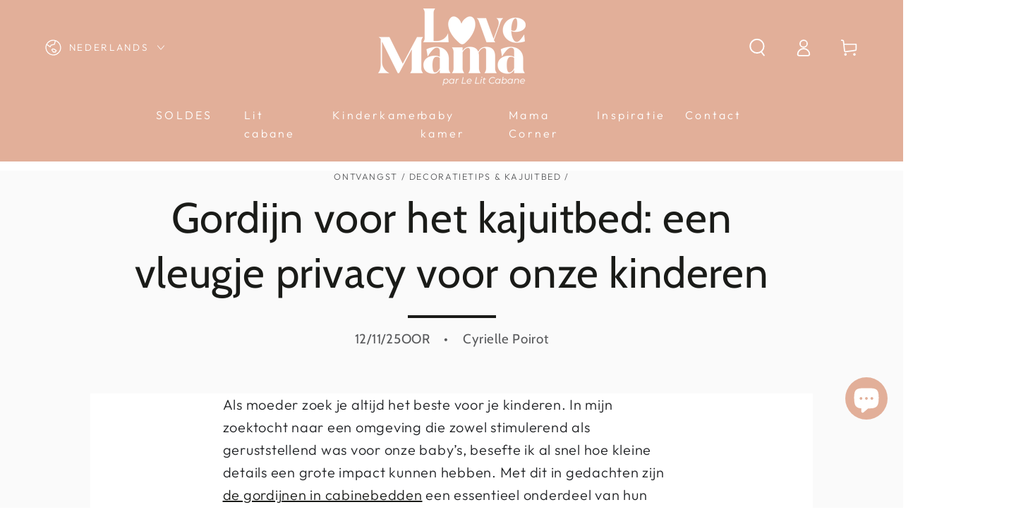

--- FILE ---
content_type: text/html; charset=utf-8
request_url: https://www.lelitcabane.fr/nl/blogs/infos/rideau-pour-le-lit-cabane-une-touche-dintimite-pour-nos-enfants
body_size: 50835
content:
<!doctype html>
<html class="no-js" lang="nl">
  <head>
	<script id="pandectes-rules">   /* PANDECTES-GDPR: DO NOT MODIFY AUTO GENERATED CODE OF THIS SCRIPT */      window.PandectesSettings = {"store":{"id":56567562294,"plan":"basic","theme":"Be Yours","primaryLocale":"fr","adminMode":false,"headless":false,"storefrontRootDomain":"","checkoutRootDomain":"","storefrontAccessToken":""},"tsPublished":1733431567,"declaration":{"showPurpose":false,"showProvider":false,"showDateGenerated":false},"language":{"languageMode":"Single","fallbackLanguage":"fr","languageDetection":"browser","languagesSupported":[]},"texts":{"managed":{"headerText":{"fr":"Nous respectons votre vie privée"},"consentText":{"fr":"Ce site utilise des cookies pour vous garantir la meilleure expérience possible."},"dismissButtonText":{"fr":"D'accord"},"linkText":{"fr":"Voir plus"},"imprintText":{"fr":"Imprimer"},"preferencesButtonText":{"fr":"Préférences"},"allowButtonText":{"fr":"J'accepte"},"denyButtonText":{"fr":"Je refuse"},"leaveSiteButtonText":{"fr":"Quitter ce site"},"cookiePolicyText":{"fr":"Politique de cookies"},"preferencesPopupTitleText":{"fr":"Gérer les préférences de consentement"},"preferencesPopupIntroText":{"fr":"Nous utilisons des cookies pour optimiser les fonctionnalités du site Web, analyser les performances et vous offrir une expérience personnalisée. Certains cookies sont indispensables au bon fonctionnement et au bon fonctionnement du site. Ces cookies ne peuvent pas être désactivés. Dans cette fenêtre, vous pouvez gérer votre préférence de cookies."},"preferencesPopupCloseButtonText":{"fr":"proche"},"preferencesPopupAcceptAllButtonText":{"fr":"Accepter tout"},"preferencesPopupRejectAllButtonText":{"fr":"Tout rejeter"},"preferencesPopupSaveButtonText":{"fr":"Enregistrer les préférences"},"accessSectionTitleText":{"fr":"Portabilité des données"},"accessSectionParagraphText":{"fr":"Vous avez le droit de pouvoir accéder à vos données à tout moment."},"rectificationSectionTitleText":{"fr":"Rectification des données"},"rectificationSectionParagraphText":{"fr":"Vous avez le droit de demander la mise à jour de vos données chaque fois que vous le jugez approprié."},"erasureSectionTitleText":{"fr":"Droit à l'oubli"},"erasureSectionParagraphText":{"fr":"Vous avez le droit de demander que toutes vos données soient effacées. Après cela, vous ne pourrez plus accéder à votre compte."},"declIntroText":{"fr":"Nous utilisons des cookies pour optimiser les fonctionnalités du site Web, analyser les performances et vous offrir une expérience personnalisée. Certains cookies sont indispensables au bon fonctionnement et au bon fonctionnement du site Web. Ces cookies ne peuvent pas être désactivés. Dans cette fenêtre, vous pouvez gérer vos préférences en matière de cookies."}},"categories":{"strictlyNecessaryCookiesTitleText":{"fr":"Cookies strictement nécessaires"},"functionalityCookiesTitleText":{"fr":"Cookies fonctionnels"},"performanceCookiesTitleText":{"fr":"Cookies de performances"},"targetingCookiesTitleText":{"fr":"Ciblage des cookies"},"unclassifiedCookiesTitleText":{"fr":"Cookies non classés"},"strictlyNecessaryCookiesDescriptionText":{"fr":"Ces cookies sont essentiels pour vous permettre de vous déplacer sur le site Web et d'utiliser ses fonctionnalités, telles que l'accès aux zones sécurisées du site Web. Le site Web ne peut pas fonctionner correctement sans ces cookies."},"functionalityCookiesDescriptionText":{"fr":"Ces cookies permettent au site de fournir des fonctionnalités et une personnalisation améliorées. Ils peuvent être définis par nous ou par des fournisseurs tiers dont nous avons ajouté les services à nos pages. Si vous n'autorisez pas ces cookies, certains ou tous ces services peuvent ne pas fonctionner correctement."},"performanceCookiesDescriptionText":{"fr":"Ces cookies nous permettent de surveiller et d'améliorer les performances de notre site Web. Par exemple, ils nous permettent de compter les visites, d'identifier les sources de trafic et de voir quelles parties du site sont les plus populaires."},"targetingCookiesDescriptionText":{"fr":"Ces cookies peuvent être installés via notre site par nos partenaires publicitaires. Ils peuvent être utilisés par ces sociétés pour établir un profil de vos intérêts et vous montrer des publicités pertinentes sur d'autres sites. Ils ne stockent pas directement d'informations personnelles, mais sont basés sur l'identification unique de votre navigateur et de votre appareil Internet. Si vous n'autorisez pas ces cookies, vous bénéficierez d'une publicité moins ciblée."},"unclassifiedCookiesDescriptionText":{"fr":"Les cookies non classés sont des cookies que nous sommes en train de classer avec les fournisseurs de cookies individuels."}},"auto":{"declName":{"fr":"Nom"},"declPath":{"fr":"Chemin"},"declType":{"fr":"Type"},"declDomain":{"fr":"Domaine"},"declPurpose":{"fr":"But"},"declProvider":{"fr":"Fournisseur"},"declRetention":{"fr":"Rétention"},"declFirstParty":{"fr":"Première partie"},"declThirdParty":{"fr":"Tierce partie"},"declSeconds":{"fr":"secondes"},"declMinutes":{"fr":"minutes"},"declHours":{"fr":"heures"},"declDays":{"fr":"jours"},"declMonths":{"fr":"mois"},"declYears":{"fr":"années"},"declSession":{"fr":"Session"},"cookiesDetailsText":{"fr":"Détails des cookies"},"preferencesPopupAlwaysAllowedText":{"fr":"Toujours activé"},"submitButton":{"fr":"Soumettre"},"submittingButton":{"fr":"Soumission..."},"cancelButton":{"fr":"Annuler"},"guestsSupportInfoText":{"fr":"Veuillez vous connecter avec votre compte client pour continuer."},"guestsSupportEmailPlaceholder":{"fr":"Adresse e-mail"},"guestsSupportEmailValidationError":{"fr":"L'email n'est pas valide"},"guestsSupportEmailSuccessTitle":{"fr":"Merci pour votre requête"},"guestsSupportEmailFailureTitle":{"fr":"Un problème est survenu"},"guestsSupportEmailSuccessMessage":{"fr":"Si vous êtes inscrit en tant que client de ce magasin, vous recevrez bientôt un e-mail avec des instructions sur la marche à suivre."},"guestsSupportEmailFailureMessage":{"fr":"Votre demande n'a pas été soumise. Veuillez réessayer et si le problème persiste, contactez le propriétaire du magasin pour obtenir de l'aide."},"confirmationSuccessTitle":{"fr":"Votre demande est vérifiée"},"confirmationFailureTitle":{"fr":"Un problème est survenu"},"confirmationSuccessMessage":{"fr":"Nous reviendrons rapidement vers vous quant à votre demande."},"confirmationFailureMessage":{"fr":"Votre demande n'a pas été vérifiée. Veuillez réessayer et si le problème persiste, contactez le propriétaire du magasin pour obtenir de l'aide"},"consentSectionTitleText":{"fr":"Votre consentement aux cookies"},"consentSectionNoConsentText":{"fr":"Vous n'avez pas consenti à la politique de cookies de ce site Web."},"consentSectionConsentedText":{"fr":"Vous avez consenti à la politique de cookies de ce site Web sur"},"consentStatus":{"fr":"Préférence de consentement"},"consentDate":{"fr":"Date de consentement"},"consentId":{"fr":"ID de consentement"},"consentSectionChangeConsentActionText":{"fr":"Modifier la préférence de consentement"},"accessSectionGDPRRequestsActionText":{"fr":"Demandes des personnes concernées"},"accessSectionAccountInfoActionText":{"fr":"Données personnelles"},"accessSectionOrdersRecordsActionText":{"fr":"Ordres"},"accessSectionDownloadReportActionText":{"fr":"Tout télécharger"},"rectificationCommentPlaceholder":{"fr":"Décrivez ce que vous souhaitez mettre à jour"},"rectificationCommentValidationError":{"fr":"Un commentaire est requis"},"rectificationSectionEditAccountActionText":{"fr":"Demander une mise à jour"},"erasureSectionRequestDeletionActionText":{"fr":"Demander la suppression des données personnelles"}}},"library":{"previewMode":false,"fadeInTimeout":0,"defaultBlocked":7,"showLink":true,"showImprintLink":false,"showGoogleLink":false,"enabled":true,"cookie":{"name":"_pandectes_gdpr","expiryDays":365,"secure":true},"dismissOnScroll":false,"dismissOnWindowClick":false,"dismissOnTimeout":false,"palette":{"popup":{"background":"#FFFFFF","backgroundForCalculations":{"a":1,"b":255,"g":255,"r":255},"text":"#000000"},"button":{"background":"transparent","backgroundForCalculations":{"a":1,"b":255,"g":255,"r":255},"text":"#000000","textForCalculation":{"a":1,"b":0,"g":0,"r":0},"border":"#000000"}},"content":{"href":"https://le-lit-cabane.myshopify.com/policies/privacy-policy","imprintHref":"/","close":"&#10005;","target":"","logo":"<img class=\"cc-banner-logo\" height=\"40\" width=\"40\" src=\"https://cdn.shopify.com/s/files/1/0565/6756/2294/t/12/assets/pandectes-logo.png?v=1733431565\" alt=\"logo\" />"},"window":"<div role=\"dialog\" aria-live=\"polite\" aria-label=\"cookieconsent\" aria-describedby=\"cookieconsent:desc\" id=\"pandectes-banner\" class=\"cc-window-wrapper \"><div class=\"pd-cookie-banner-window cc-window {{classes}}\"><!--googleoff: all-->{{children}}<!--googleon: all--></div></div>","compliance":{"opt-both":"<div class=\"cc-compliance cc-highlight\">{{deny}}{{allow}}</div>"},"type":"opt-both","layouts":{"basic":"{{logo}}{{messagelink}}{{compliance}}{{close}}"},"position":"top","theme":"wired","revokable":false,"animateRevokable":false,"revokableReset":false,"revokableLogoUrl":"https://cdn.shopify.com/s/files/1/0565/6756/2294/t/12/assets/pandectes-reopen-logo.png?v=1733431567","revokablePlacement":"bottom-left","revokableMarginHorizontal":15,"revokableMarginVertical":15,"static":true,"autoAttach":true,"hasTransition":true,"blacklistPage":[""]},"geolocation":{"brOnly":false,"caOnly":false,"euOnly":false,"canadaOnly":false},"dsr":{"guestsSupport":false,"accessSectionDownloadReportAuto":false},"banner":{"resetTs":1668329771,"extraCss":"        .cc-banner-logo {max-width: 24em!important;}    @media(min-width: 768px) {.cc-window.cc-floating{max-width: 24em!important;width: 24em!important;}}    .cc-message, .pd-cookie-banner-window .cc-header, .cc-logo {text-align: left}    .cc-window-wrapper{z-index: 2147483647;}    .cc-window{z-index: 2147483647;font-family: inherit;}    .pd-cookie-banner-window .cc-header{font-family: inherit;}    .pd-cp-ui{font-family: inherit; background-color: #FFFFFF;color:#000000;}    button.pd-cp-btn, a.pd-cp-btn{}    input + .pd-cp-preferences-slider{background-color: rgba(0, 0, 0, 0.3)}    .pd-cp-scrolling-section::-webkit-scrollbar{background-color: rgba(0, 0, 0, 0.3)}    input:checked + .pd-cp-preferences-slider{background-color: rgba(0, 0, 0, 1)}    .pd-cp-scrolling-section::-webkit-scrollbar-thumb {background-color: rgba(0, 0, 0, 1)}    .pd-cp-ui-close{color:#000000;}    .pd-cp-preferences-slider:before{background-color: #FFFFFF}    .pd-cp-title:before {border-color: #000000!important}    .pd-cp-preferences-slider{background-color:#000000}    .pd-cp-toggle{color:#000000!important}    @media(max-width:699px) {.pd-cp-ui-close-top svg {fill: #000000}}    .pd-cp-toggle:hover,.pd-cp-toggle:visited,.pd-cp-toggle:active{color:#000000!important}    .pd-cookie-banner-window {}  ","customJavascript":null,"showPoweredBy":false,"hybridStrict":false,"cookiesBlockedByDefault":"7","isActive":true,"implicitSavePreferences":false,"cookieIcon":true,"blockBots":false,"showCookiesDetails":true,"hasTransition":true,"blockingPage":false,"showOnlyLandingPage":false,"leaveSiteUrl":"https://www.google.com","linkRespectStoreLang":false},"cookies":{"0":[{"name":"secure_customer_sig","type":"http","domain":"www.lelitcabane.fr","path":"/","provider":"Shopify","firstParty":true,"retention":"1 year(s)","expires":1,"unit":"declYears","purpose":{"fr":"Utilisé en relation avec la connexion client."}},{"name":"localization","type":"http","domain":"www.lelitcabane.fr","path":"/","provider":"Shopify","firstParty":true,"retention":"1 year(s)","expires":1,"unit":"declYears","purpose":{"fr":"Localisation de boutique Shopify"}},{"name":"cart_currency","type":"http","domain":"www.lelitcabane.fr","path":"/","provider":"Shopify","firstParty":true,"retention":"14 day(s)","expires":14,"unit":"declDays","purpose":{"fr":"Le cookie est nécessaire pour la fonction de paiement et de paiement sécurisé sur le site Web. Cette fonction est fournie par shopify.com."}},{"name":"_tracking_consent","type":"http","domain":".lelitcabane.fr","path":"/","provider":"Shopify","firstParty":false,"retention":"1 year(s)","expires":1,"unit":"declYears","purpose":{"fr":"Préférences de suivi."}},{"name":"keep_alive","type":"http","domain":"www.lelitcabane.fr","path":"/","provider":"Shopify","firstParty":true,"retention":"30 minute(s)","expires":30,"unit":"declMinutes","purpose":{"fr":"Utilisé en relation avec la localisation de l'acheteur."}},{"name":"_secure_session_id","type":"http","domain":"www.lelitcabane.fr","path":"/","provider":"Shopify","firstParty":true,"retention":"24 hour(s)","expires":24,"unit":"declHours","purpose":{"fr":"Utilisé en relation avec la navigation dans une vitrine."}}],"1":[{"name":"_orig_referrer","type":"http","domain":".lelitcabane.fr","path":"/","provider":"Shopify","firstParty":false,"retention":"14 day(s)","expires":14,"unit":"declDays","purpose":{"fr":"Suit les pages de destination."}},{"name":"_landing_page","type":"http","domain":".lelitcabane.fr","path":"/","provider":"Shopify","firstParty":false,"retention":"14 day(s)","expires":14,"unit":"declDays","purpose":{"fr":"Suit les pages de destination."}},{"name":"_s","type":"http","domain":".lelitcabane.fr","path":"/","provider":"Shopify","firstParty":false,"retention":"30 minute(s)","expires":30,"unit":"declMinutes","purpose":{"fr":"Analyses Shopify."}},{"name":"_shopify_s","type":"http","domain":".lelitcabane.fr","path":"/","provider":"Shopify","firstParty":false,"retention":"30 minute(s)","expires":30,"unit":"declMinutes","purpose":{"fr":"Analyses Shopify."}},{"name":"_shopify_sa_t","type":"http","domain":".lelitcabane.fr","path":"/","provider":"Shopify","firstParty":false,"retention":"30 minute(s)","expires":30,"unit":"declMinutes","purpose":{"fr":"Analyses Shopify relatives au marketing et aux références."}},{"name":"_shopify_sa_p","type":"http","domain":".lelitcabane.fr","path":"/","provider":"Shopify","firstParty":false,"retention":"30 minute(s)","expires":30,"unit":"declMinutes","purpose":{"fr":"Analyses Shopify relatives au marketing et aux références."}},{"name":"_shopify_y","type":"http","domain":".lelitcabane.fr","path":"/","provider":"Shopify","firstParty":false,"retention":"1 year(s)","expires":1,"unit":"declYears","purpose":{"fr":"Analyses Shopify."}},{"name":"_y","type":"http","domain":".lelitcabane.fr","path":"/","provider":"Shopify","firstParty":false,"retention":"1 year(s)","expires":1,"unit":"declYears","purpose":{"fr":"Analyses Shopify."}}],"2":[{"name":"_ga_KY1LNFYW74","type":"http","domain":".lelitcabane.fr","path":"/","provider":"Google","firstParty":false,"retention":"1 year(s)","expires":1,"unit":"declYears","purpose":{"fr":""}},{"name":"_gat","type":"http","domain":".lelitcabane.fr","path":"/","provider":"Google","firstParty":false,"retention":"43 second(s)","expires":43,"unit":"declSeconds","purpose":{"fr":"Le cookie est placé par Google Analytics pour filtrer les requêtes des bots."}},{"name":"_gid","type":"http","domain":".lelitcabane.fr","path":"/","provider":"Google","firstParty":false,"retention":"24 hour(s)","expires":24,"unit":"declHours","purpose":{"fr":"Le cookie est placé par Google Analytics pour compter et suivre les pages vues."}},{"name":"_ga","type":"http","domain":".lelitcabane.fr","path":"/","provider":"Google","firstParty":false,"retention":"1 year(s)","expires":1,"unit":"declYears","purpose":{"fr":"Le cookie est défini par Google Analytics avec une fonctionnalité inconnue"}}],"4":[{"name":"_fbp","type":"http","domain":".lelitcabane.fr","path":"/","provider":"Facebook","firstParty":false,"retention":"90 day(s)","expires":90,"unit":"declDays","purpose":{"fr":"Le cookie est placé par Facebook pour suivre les visites sur les sites Web."}},{"name":"_gcl_au","type":"http","domain":".lelitcabane.fr","path":"/","provider":"Google","firstParty":false,"retention":"90 day(s)","expires":90,"unit":"declDays","purpose":{"fr":"Le cookie est placé par Google Tag Manager pour suivre les conversions."}},{"name":"test_cookie","type":"http","domain":".doubleclick.net","path":"/","provider":"Google","firstParty":false,"retention":"15 minute(s)","expires":15,"unit":"declMinutes","purpose":{"fr":"Pour mesurer les actions des visiteurs après avoir cliqué sur une publicité. Expire après chaque visite."}},{"name":"IDE","type":"http","domain":".doubleclick.net","path":"/","provider":"Google","firstParty":false,"retention":"1 year(s)","expires":1,"unit":"declYears","purpose":{"fr":"Pour mesurer les actions des visiteurs après avoir cliqué sur une publicité. Expire après 1 an."}}],"8":[{"name":"_gat_gtag_UA_186285033_3","type":"http","domain":".lelitcabane.fr","path":"/","provider":"Unknown","firstParty":false,"retention":"44 second(s)","expires":44,"unit":"declSeconds","purpose":{"fr":""}},{"name":"_hjIncludedInSessionSample","type":"http","domain":"www.lelitcabane.fr","path":"/","provider":"Unknown","firstParty":true,"retention":"2 minute(s)","expires":2,"unit":"declMinutes","purpose":{"fr":""}},{"name":"_hjFirstSeen","type":"http","domain":".lelitcabane.fr","path":"/","provider":"Unknown","firstParty":false,"retention":"30 minute(s)","expires":30,"unit":"declMinutes","purpose":{"fr":""}},{"name":"_hjSessionUser_3244627","type":"http","domain":".lelitcabane.fr","path":"/","provider":"Unknown","firstParty":false,"retention":"1 year(s)","expires":1,"unit":"declYears","purpose":{"fr":""}},{"name":"_hjSession_3244627","type":"http","domain":".lelitcabane.fr","path":"/","provider":"Unknown","firstParty":false,"retention":"30 minute(s)","expires":30,"unit":"declMinutes","purpose":{"fr":""}},{"name":"_hjIncludedInPageviewSample","type":"http","domain":"www.lelitcabane.fr","path":"/","provider":"Unknown","firstParty":true,"retention":"2 minute(s)","expires":2,"unit":"declMinutes","purpose":{"fr":""}},{"name":"_hjAbsoluteSessionInProgress","type":"http","domain":".lelitcabane.fr","path":"/","provider":"Unknown","firstParty":false,"retention":"30 minute(s)","expires":30,"unit":"declMinutes","purpose":{"fr":""}},{"name":"locale_bar_accepted","type":"http","domain":"www.lelitcabane.fr","path":"/","provider":"Unknown","firstParty":true,"retention":"Session","expires":0,"unit":"declSeconds","purpose":{"fr":""}},{"name":"sib_cuid","type":"http","domain":".www.lelitcabane.fr","path":"/","provider":"Unknown","firstParty":true,"retention":"182 day(s)","expires":182,"unit":"declDays","purpose":{"fr":""}},{"name":"nsio.exclude","type":"http","domain":"www.lelitcabane.fr","path":"/","provider":"Unknown","firstParty":true,"retention":"Session","expires":0,"unit":"declSeconds","purpose":{"fr":""}},{"name":"cbuid_meta","type":"http","domain":"www.lelitcabane.fr","path":"/","provider":"Unknown","firstParty":true,"retention":"7 day(s)","expires":7,"unit":"declDays","purpose":{"fr":""}},{"name":"nsio.session.id","type":"http","domain":"www.lelitcabane.fr","path":"/","provider":"Unknown","firstParty":true,"retention":"60 minute(s)","expires":60,"unit":"declMinutes","purpose":{"fr":""}},{"name":"uuid","type":"http","domain":"sibautomation.com","path":"/","provider":"Unknown","firstParty":false,"retention":"182 day(s)","expires":182,"unit":"declDays","purpose":{"fr":""}},{"name":"nsio.visitor.id","type":"http","domain":"www.lelitcabane.fr","path":"/","provider":"Unknown","firstParty":true,"retention":"1 year(s)","expires":1,"unit":"declYears","purpose":{"fr":""}}]},"blocker":{"isActive":false,"googleConsentMode":{"id":"","analyticsId":"","adwordsId":"","isActive":false,"adStorageCategory":4,"analyticsStorageCategory":2,"personalizationStorageCategory":1,"functionalityStorageCategory":1,"customEvent":true,"securityStorageCategory":0,"redactData":true,"urlPassthrough":false},"facebookPixel":{"id":"","isActive":false,"ldu":false},"microsoft":{},"rakuten":{"isActive":false,"cmp":false,"ccpa":false},"defaultBlocked":7,"patterns":{"whiteList":[],"blackList":{"1":[],"2":[],"4":[],"8":[]},"iframesWhiteList":[],"iframesBlackList":{"1":[],"2":[],"4":[],"8":[]},"beaconsWhiteList":[],"beaconsBlackList":{"1":[],"2":[],"4":[],"8":[]}}}}      !function(){"use strict";window.PandectesRules=window.PandectesRules||{},window.PandectesRules.manualBlacklist={1:[],2:[],4:[]},window.PandectesRules.blacklistedIFrames={1:[],2:[],4:[]},window.PandectesRules.blacklistedCss={1:[],2:[],4:[]},window.PandectesRules.blacklistedBeacons={1:[],2:[],4:[]};var e="javascript/blocked";function t(e){return new RegExp(e.replace(/[/\\.+?$()]/g,"\\$&").replace("*","(.*)"))}var n=function(e){var t=arguments.length>1&&void 0!==arguments[1]?arguments[1]:"log";new URLSearchParams(window.location.search).get("log")&&console[t]("PandectesRules: ".concat(e))};function a(e){var t=document.createElement("script");t.async=!0,t.src=e,document.head.appendChild(t)}function r(e,t){var n=Object.keys(e);if(Object.getOwnPropertySymbols){var a=Object.getOwnPropertySymbols(e);t&&(a=a.filter((function(t){return Object.getOwnPropertyDescriptor(e,t).enumerable}))),n.push.apply(n,a)}return n}function o(e){for(var t=1;t<arguments.length;t++){var n=null!=arguments[t]?arguments[t]:{};t%2?r(Object(n),!0).forEach((function(t){s(e,t,n[t])})):Object.getOwnPropertyDescriptors?Object.defineProperties(e,Object.getOwnPropertyDescriptors(n)):r(Object(n)).forEach((function(t){Object.defineProperty(e,t,Object.getOwnPropertyDescriptor(n,t))}))}return e}function i(e){var t=function(e,t){if("object"!=typeof e||!e)return e;var n=e[Symbol.toPrimitive];if(void 0!==n){var a=n.call(e,t||"default");if("object"!=typeof a)return a;throw new TypeError("@@toPrimitive must return a primitive value.")}return("string"===t?String:Number)(e)}(e,"string");return"symbol"==typeof t?t:t+""}function s(e,t,n){return(t=i(t))in e?Object.defineProperty(e,t,{value:n,enumerable:!0,configurable:!0,writable:!0}):e[t]=n,e}function c(e,t){return function(e){if(Array.isArray(e))return e}(e)||function(e,t){var n=null==e?null:"undefined"!=typeof Symbol&&e[Symbol.iterator]||e["@@iterator"];if(null!=n){var a,r,o,i,s=[],c=!0,l=!1;try{if(o=(n=n.call(e)).next,0===t){if(Object(n)!==n)return;c=!1}else for(;!(c=(a=o.call(n)).done)&&(s.push(a.value),s.length!==t);c=!0);}catch(e){l=!0,r=e}finally{try{if(!c&&null!=n.return&&(i=n.return(),Object(i)!==i))return}finally{if(l)throw r}}return s}}(e,t)||d(e,t)||function(){throw new TypeError("Invalid attempt to destructure non-iterable instance.\nIn order to be iterable, non-array objects must have a [Symbol.iterator]() method.")}()}function l(e){return function(e){if(Array.isArray(e))return u(e)}(e)||function(e){if("undefined"!=typeof Symbol&&null!=e[Symbol.iterator]||null!=e["@@iterator"])return Array.from(e)}(e)||d(e)||function(){throw new TypeError("Invalid attempt to spread non-iterable instance.\nIn order to be iterable, non-array objects must have a [Symbol.iterator]() method.")}()}function d(e,t){if(e){if("string"==typeof e)return u(e,t);var n=Object.prototype.toString.call(e).slice(8,-1);return"Object"===n&&e.constructor&&(n=e.constructor.name),"Map"===n||"Set"===n?Array.from(e):"Arguments"===n||/^(?:Ui|I)nt(?:8|16|32)(?:Clamped)?Array$/.test(n)?u(e,t):void 0}}function u(e,t){(null==t||t>e.length)&&(t=e.length);for(var n=0,a=new Array(t);n<t;n++)a[n]=e[n];return a}var f=window.PandectesRulesSettings||window.PandectesSettings,g=!(void 0===window.dataLayer||!Array.isArray(window.dataLayer)||!window.dataLayer.some((function(e){return"pandectes_full_scan"===e.event}))),p=function(){var e,t=arguments.length>0&&void 0!==arguments[0]?arguments[0]:"_pandectes_gdpr",n=("; "+document.cookie).split("; "+t+"=");if(n.length<2)e={};else{var a=n.pop().split(";");e=window.atob(a.shift())}var r=function(e){try{return JSON.parse(e)}catch(e){return!1}}(e);return!1!==r?r:e}(),h=f.banner.isActive,y=f.blocker,v=y.defaultBlocked,w=y.patterns,m=p&&null!==p.preferences&&void 0!==p.preferences?p.preferences:null,b=g?0:h?null===m?v:m:0,k={1:!(1&b),2:!(2&b),4:!(4&b)},_=w.blackList,S=w.whiteList,L=w.iframesBlackList,C=w.iframesWhiteList,P=w.beaconsBlackList,A=w.beaconsWhiteList,O={blackList:[],whiteList:[],iframesBlackList:{1:[],2:[],4:[],8:[]},iframesWhiteList:[],beaconsBlackList:{1:[],2:[],4:[],8:[]},beaconsWhiteList:[]};[1,2,4].map((function(e){var n;k[e]||((n=O.blackList).push.apply(n,l(_[e].length?_[e].map(t):[])),O.iframesBlackList[e]=L[e].length?L[e].map(t):[],O.beaconsBlackList[e]=P[e].length?P[e].map(t):[])})),O.whiteList=S.length?S.map(t):[],O.iframesWhiteList=C.length?C.map(t):[],O.beaconsWhiteList=A.length?A.map(t):[];var E={scripts:[],iframes:{1:[],2:[],4:[]},beacons:{1:[],2:[],4:[]},css:{1:[],2:[],4:[]}},I=function(t,n){return t&&(!n||n!==e)&&(!O.blackList||O.blackList.some((function(e){return e.test(t)})))&&(!O.whiteList||O.whiteList.every((function(e){return!e.test(t)})))},B=function(e,t){var n=O.iframesBlackList[t],a=O.iframesWhiteList;return e&&(!n||n.some((function(t){return t.test(e)})))&&(!a||a.every((function(t){return!t.test(e)})))},j=function(e,t){var n=O.beaconsBlackList[t],a=O.beaconsWhiteList;return e&&(!n||n.some((function(t){return t.test(e)})))&&(!a||a.every((function(t){return!t.test(e)})))},T=new MutationObserver((function(e){for(var t=0;t<e.length;t++)for(var n=e[t].addedNodes,a=0;a<n.length;a++){var r=n[a],o=r.dataset&&r.dataset.cookiecategory;if(1===r.nodeType&&"LINK"===r.tagName){var i=r.dataset&&r.dataset.href;if(i&&o)switch(o){case"functionality":case"C0001":E.css[1].push(i);break;case"performance":case"C0002":E.css[2].push(i);break;case"targeting":case"C0003":E.css[4].push(i)}}}})),R=new MutationObserver((function(t){for(var a=0;a<t.length;a++)for(var r=t[a].addedNodes,o=function(){var t=r[i],a=t.src||t.dataset&&t.dataset.src,o=t.dataset&&t.dataset.cookiecategory;if(1===t.nodeType&&"IFRAME"===t.tagName){if(a){var s=!1;B(a,1)||"functionality"===o||"C0001"===o?(s=!0,E.iframes[1].push(a)):B(a,2)||"performance"===o||"C0002"===o?(s=!0,E.iframes[2].push(a)):(B(a,4)||"targeting"===o||"C0003"===o)&&(s=!0,E.iframes[4].push(a)),s&&(t.removeAttribute("src"),t.setAttribute("data-src",a))}}else if(1===t.nodeType&&"IMG"===t.tagName){if(a){var c=!1;j(a,1)?(c=!0,E.beacons[1].push(a)):j(a,2)?(c=!0,E.beacons[2].push(a)):j(a,4)&&(c=!0,E.beacons[4].push(a)),c&&(t.removeAttribute("src"),t.setAttribute("data-src",a))}}else if(1===t.nodeType&&"SCRIPT"===t.tagName){var l=t.type,d=!1;if(I(a,l)?(n("rule blocked: ".concat(a)),d=!0):a&&o?n("manually blocked @ ".concat(o,": ").concat(a)):o&&n("manually blocked @ ".concat(o,": inline code")),d){E.scripts.push([t,l]),t.type=e;t.addEventListener("beforescriptexecute",(function n(a){t.getAttribute("type")===e&&a.preventDefault(),t.removeEventListener("beforescriptexecute",n)})),t.parentElement&&t.parentElement.removeChild(t)}}},i=0;i<r.length;i++)o()})),D=document.createElement,x={src:Object.getOwnPropertyDescriptor(HTMLScriptElement.prototype,"src"),type:Object.getOwnPropertyDescriptor(HTMLScriptElement.prototype,"type")};window.PandectesRules.unblockCss=function(e){var t=E.css[e]||[];t.length&&n("Unblocking CSS for ".concat(e)),t.forEach((function(e){var t=document.querySelector('link[data-href^="'.concat(e,'"]'));t.removeAttribute("data-href"),t.href=e})),E.css[e]=[]},window.PandectesRules.unblockIFrames=function(e){var t=E.iframes[e]||[];t.length&&n("Unblocking IFrames for ".concat(e)),O.iframesBlackList[e]=[],t.forEach((function(e){var t=document.querySelector('iframe[data-src^="'.concat(e,'"]'));t.removeAttribute("data-src"),t.src=e})),E.iframes[e]=[]},window.PandectesRules.unblockBeacons=function(e){var t=E.beacons[e]||[];t.length&&n("Unblocking Beacons for ".concat(e)),O.beaconsBlackList[e]=[],t.forEach((function(e){var t=document.querySelector('img[data-src^="'.concat(e,'"]'));t.removeAttribute("data-src"),t.src=e})),E.beacons[e]=[]},window.PandectesRules.unblockInlineScripts=function(e){var t=1===e?"functionality":2===e?"performance":"targeting",a=document.querySelectorAll('script[type="javascript/blocked"][data-cookiecategory="'.concat(t,'"]'));n("unblockInlineScripts: ".concat(a.length," in ").concat(t)),a.forEach((function(e){var t=document.createElement("script");t.type="text/javascript",e.hasAttribute("src")?t.src=e.getAttribute("src"):t.textContent=e.textContent,document.head.appendChild(t),e.parentNode.removeChild(e)}))},window.PandectesRules.unblockInlineCss=function(e){var t=1===e?"functionality":2===e?"performance":"targeting",a=document.querySelectorAll('link[data-cookiecategory="'.concat(t,'"]'));n("unblockInlineCss: ".concat(a.length," in ").concat(t)),a.forEach((function(e){e.href=e.getAttribute("data-href")}))},window.PandectesRules.unblock=function(e){e.length<1?(O.blackList=[],O.whiteList=[],O.iframesBlackList=[],O.iframesWhiteList=[]):(O.blackList&&(O.blackList=O.blackList.filter((function(t){return e.every((function(e){return"string"==typeof e?!t.test(e):e instanceof RegExp?t.toString()!==e.toString():void 0}))}))),O.whiteList&&(O.whiteList=[].concat(l(O.whiteList),l(e.map((function(e){if("string"==typeof e){var n=".*"+t(e)+".*";if(O.whiteList.every((function(e){return e.toString()!==n.toString()})))return new RegExp(n)}else if(e instanceof RegExp&&O.whiteList.every((function(t){return t.toString()!==e.toString()})))return e;return null})).filter(Boolean)))));var a=0;l(E.scripts).forEach((function(e,t){var n=c(e,2),r=n[0],o=n[1];if(function(e){var t=e.getAttribute("src");return O.blackList&&O.blackList.every((function(e){return!e.test(t)}))||O.whiteList&&O.whiteList.some((function(e){return e.test(t)}))}(r)){for(var i=document.createElement("script"),s=0;s<r.attributes.length;s++){var l=r.attributes[s];"src"!==l.name&&"type"!==l.name&&i.setAttribute(l.name,r.attributes[s].value)}i.setAttribute("src",r.src),i.setAttribute("type",o||"application/javascript"),document.head.appendChild(i),E.scripts.splice(t-a,1),a++}})),0==O.blackList.length&&0===O.iframesBlackList[1].length&&0===O.iframesBlackList[2].length&&0===O.iframesBlackList[4].length&&0===O.beaconsBlackList[1].length&&0===O.beaconsBlackList[2].length&&0===O.beaconsBlackList[4].length&&(n("Disconnecting observers"),R.disconnect(),T.disconnect())};var N=f.store,U=N.adminMode,z=N.headless,M=N.storefrontRootDomain,q=N.checkoutRootDomain,F=N.storefrontAccessToken,W=f.banner.isActive,H=f.blocker.defaultBlocked;W&&function(e){if(window.Shopify&&window.Shopify.customerPrivacy)e();else{var t=null;window.Shopify&&window.Shopify.loadFeatures&&window.Shopify.trackingConsent?e():t=setInterval((function(){window.Shopify&&window.Shopify.loadFeatures&&(clearInterval(t),window.Shopify.loadFeatures([{name:"consent-tracking-api",version:"0.1"}],(function(t){t?n("Shopify.customerPrivacy API - failed to load"):(n("shouldShowBanner() -> ".concat(window.Shopify.trackingConsent.shouldShowBanner()," | saleOfDataRegion() -> ").concat(window.Shopify.trackingConsent.saleOfDataRegion())),e())})))}),10)}}((function(){!function(){var e=window.Shopify.trackingConsent;if(!1!==e.shouldShowBanner()||null!==m||7!==H)try{var t=U&&!(window.Shopify&&window.Shopify.AdminBarInjector),a={preferences:!(1&b)||g||t,analytics:!(2&b)||g||t,marketing:!(4&b)||g||t};z&&(a.headlessStorefront=!0,a.storefrontRootDomain=null!=M&&M.length?M:window.location.hostname,a.checkoutRootDomain=null!=q&&q.length?q:"checkout.".concat(window.location.hostname),a.storefrontAccessToken=null!=F&&F.length?F:""),e.firstPartyMarketingAllowed()===a.marketing&&e.analyticsProcessingAllowed()===a.analytics&&e.preferencesProcessingAllowed()===a.preferences||e.setTrackingConsent(a,(function(e){e&&e.error?n("Shopify.customerPrivacy API - failed to setTrackingConsent"):n("setTrackingConsent(".concat(JSON.stringify(a),")"))}))}catch(e){n("Shopify.customerPrivacy API - exception")}}(),function(){if(z){var e=window.Shopify.trackingConsent,t=e.currentVisitorConsent();if(navigator.globalPrivacyControl&&""===t.sale_of_data){var a={sale_of_data:!1,headlessStorefront:!0};a.storefrontRootDomain=null!=M&&M.length?M:window.location.hostname,a.checkoutRootDomain=null!=q&&q.length?q:"checkout.".concat(window.location.hostname),a.storefrontAccessToken=null!=F&&F.length?F:"",e.setTrackingConsent(a,(function(e){e&&e.error?n("Shopify.customerPrivacy API - failed to setTrackingConsent({".concat(JSON.stringify(a),")")):n("setTrackingConsent(".concat(JSON.stringify(a),")"))}))}}}()}));var G=["AT","BE","BG","HR","CY","CZ","DK","EE","FI","FR","DE","GR","HU","IE","IT","LV","LT","LU","MT","NL","PL","PT","RO","SK","SI","ES","SE","GB","LI","NO","IS"],J=f.banner,V=J.isActive,K=J.hybridStrict,$=f.geolocation,Y=$.caOnly,Z=void 0!==Y&&Y,Q=$.euOnly,X=void 0!==Q&&Q,ee=$.brOnly,te=void 0!==ee&&ee,ne=$.jpOnly,ae=void 0!==ne&&ne,re=$.thOnly,oe=void 0!==re&&re,ie=$.chOnly,se=void 0!==ie&&ie,ce=$.zaOnly,le=void 0!==ce&&ce,de=$.canadaOnly,ue=void 0!==de&&de,fe=$.globalVisibility,ge=void 0===fe||fe,pe=f.blocker,he=pe.defaultBlocked,ye=void 0===he?7:he,ve=pe.googleConsentMode,we=ve.isActive,me=ve.customEvent,be=ve.id,ke=void 0===be?"":be,_e=ve.analyticsId,Se=void 0===_e?"":_e,Le=ve.adwordsId,Ce=void 0===Le?"":Le,Pe=ve.redactData,Ae=ve.urlPassthrough,Oe=ve.adStorageCategory,Ee=ve.analyticsStorageCategory,Ie=ve.functionalityStorageCategory,Be=ve.personalizationStorageCategory,je=ve.securityStorageCategory,Te=ve.dataLayerProperty,Re=void 0===Te?"dataLayer":Te,De=ve.waitForUpdate,xe=void 0===De?0:De,Ne=ve.useNativeChannel,Ue=void 0!==Ne&&Ne;function ze(){window[Re].push(arguments)}window[Re]=window[Re]||[];var Me,qe,Fe={hasInitialized:!1,useNativeChannel:!1,ads_data_redaction:!1,url_passthrough:!1,data_layer_property:"dataLayer",storage:{ad_storage:"granted",ad_user_data:"granted",ad_personalization:"granted",analytics_storage:"granted",functionality_storage:"granted",personalization_storage:"granted",security_storage:"granted"}};if(V&&we){var We=ye&Oe?"denied":"granted",He=ye&Ee?"denied":"granted",Ge=ye&Ie?"denied":"granted",Je=ye&Be?"denied":"granted",Ve=ye&je?"denied":"granted";Fe.hasInitialized=!0,Fe.useNativeChannel=Ue,Fe.url_passthrough=Ae,Fe.ads_data_redaction="denied"===We&&Pe,Fe.storage.ad_storage=We,Fe.storage.ad_user_data=We,Fe.storage.ad_personalization=We,Fe.storage.analytics_storage=He,Fe.storage.functionality_storage=Ge,Fe.storage.personalization_storage=Je,Fe.storage.security_storage=Ve,Fe.data_layer_property=Re||"dataLayer",Fe.ads_data_redaction&&ze("set","ads_data_redaction",Fe.ads_data_redaction),Fe.url_passthrough&&ze("set","url_passthrough",Fe.url_passthrough),function(){!1===Ue?console.log("Pandectes: Google Consent Mode (av2)"):console.log("Pandectes: Google Consent Mode (av2nc)");var e=b!==ye?{wait_for_update:xe||500}:xe?{wait_for_update:xe}:{};ge&&!K?ze("consent","default",o(o({},Fe.storage),e)):(ze("consent","default",o(o(o({},Fe.storage),e),{},{region:[].concat(l(X||K?G:[]),l(Z&&!K?["US-CA","US-VA","US-CT","US-UT","US-CO"]:[]),l(te&&!K?["BR"]:[]),l(ae&&!K?["JP"]:[]),l(ue&&!K?["CA"]:[]),l(oe&&!K?["TH"]:[]),l(se&&!K?["CH"]:[]),l(le&&!K?["ZA"]:[]))})),ze("consent","default",{ad_storage:"granted",ad_user_data:"granted",ad_personalization:"granted",analytics_storage:"granted",functionality_storage:"granted",personalization_storage:"granted",security_storage:"granted"}));if(null!==m){var t=b&Oe?"denied":"granted",n=b&Ee?"denied":"granted",r=b&Ie?"denied":"granted",i=b&Be?"denied":"granted",s=b&je?"denied":"granted";Fe.storage.ad_storage=t,Fe.storage.ad_user_data=t,Fe.storage.ad_personalization=t,Fe.storage.analytics_storage=n,Fe.storage.functionality_storage=r,Fe.storage.personalization_storage=i,Fe.storage.security_storage=s,ze("consent","update",Fe.storage)}(ke.length||Se.length||Ce.length)&&(window[Fe.data_layer_property].push({"pandectes.start":(new Date).getTime(),event:"pandectes-rules.min.js"}),(Se.length||Ce.length)&&ze("js",new Date));var c="https://www.googletagmanager.com";if(ke.length){var d=ke.split(",");window[Fe.data_layer_property].push({"gtm.start":(new Date).getTime(),event:"gtm.js"});for(var u=0;u<d.length;u++){var f="dataLayer"!==Fe.data_layer_property?"&l=".concat(Fe.data_layer_property):"";a("".concat(c,"/gtm.js?id=").concat(d[u].trim()).concat(f))}}if(Se.length)for(var g=Se.split(","),p=0;p<g.length;p++){var h=g[p].trim();h.length&&(a("".concat(c,"/gtag/js?id=").concat(h)),ze("config",h,{send_page_view:!1}))}if(Ce.length)for(var y=Ce.split(","),v=0;v<y.length;v++){var w=y[v].trim();w.length&&(a("".concat(c,"/gtag/js?id=").concat(w)),ze("config",w,{allow_enhanced_conversions:!0}))}}()}V&&me&&(qe={event:"Pandectes_Consent_Update",pandectes_status:7===(Me=b)?"deny":0===Me?"allow":"mixed",pandectes_categories:{C0000:"allow",C0001:k[1]?"allow":"deny",C0002:k[2]?"allow":"deny",C0003:k[4]?"allow":"deny"}},window[Re].push(qe),null!==m&&function(e){if(window.Shopify&&window.Shopify.analytics)e();else{var t=null;window.Shopify&&window.Shopify.analytics?e():t=setInterval((function(){window.Shopify&&window.Shopify.analytics&&(clearInterval(t),e())}),10)}}((function(){console.log("publishing Web Pixels API custom event"),window.Shopify.analytics.publish("Pandectes_Consent_Update",qe)})));var Ke=f.blocker,$e=Ke.klaviyoIsActive,Ye=Ke.googleConsentMode.adStorageCategory;$e&&window.addEventListener("PandectesEvent_OnConsent",(function(e){var t=e.detail.preferences;if(null!=t){var n=t&Ye?"denied":"granted";void 0!==window.klaviyo&&window.klaviyo.isIdentified()&&window.klaviyo.push(["identify",{ad_personalization:n,ad_user_data:n}])}})),f.banner.revokableTrigger&&window.addEventListener("PandectesEvent_OnInitialize",(function(){document.querySelectorAll('[href*="#reopenBanner"]').forEach((function(e){e.onclick=function(e){e.preventDefault(),window.Pandectes.fn.revokeConsent()}}))}));var Ze=f.banner.isActive,Qe=f.blocker,Xe=Qe.defaultBlocked,et=void 0===Xe?7:Xe,tt=Qe.microsoft,nt=tt.isActive,at=tt.uetTags,rt=tt.dataLayerProperty,ot=void 0===rt?"uetq":rt,it={hasInitialized:!1,data_layer_property:"uetq",storage:{ad_storage:"granted"}};if(window[ot]=window[ot]||[],nt&&ft("_uetmsdns","1",365),Ze&&nt){var st=4&et?"denied":"granted";if(it.hasInitialized=!0,it.storage.ad_storage=st,window[ot].push("consent","default",it.storage),"granted"==st&&(ft("_uetmsdns","0",365),console.log("setting cookie")),null!==m){var ct=4&b?"denied":"granted";it.storage.ad_storage=ct,window[ot].push("consent","update",it.storage),"granted"===ct&&ft("_uetmsdns","0",365)}if(at.length)for(var lt=at.split(","),dt=0;dt<lt.length;dt++)lt[dt].trim().length&&ut(lt[dt])}function ut(e){var t=document.createElement("script");t.type="text/javascript",t.src="//bat.bing.com/bat.js",t.onload=function(){var t={ti:e};t.q=window.uetq,window.uetq=new UET(t),window.uetq.push("consent","default",{ad_storage:"denied"}),window[ot].push("pageLoad")},document.head.appendChild(t)}function ft(e,t,n){var a=new Date;a.setTime(a.getTime()+24*n*60*60*1e3);var r="expires="+a.toUTCString();document.cookie="".concat(e,"=").concat(t,"; ").concat(r,"; path=/; secure; samesite=strict")}window.PandectesRules.gcm=Fe;var gt=f.banner.isActive,pt=f.blocker.isActive;n("Prefs: ".concat(b," | Banner: ").concat(gt?"on":"off"," | Blocker: ").concat(pt?"on":"off"));var ht=null===m&&/\/checkouts\//.test(window.location.pathname);0!==b&&!1===g&&pt&&!ht&&(n("Blocker will execute"),document.createElement=function(){for(var t=arguments.length,n=new Array(t),a=0;a<t;a++)n[a]=arguments[a];if("script"!==n[0].toLowerCase())return D.bind?D.bind(document).apply(void 0,n):D;var r=D.bind(document).apply(void 0,n);try{Object.defineProperties(r,{src:o(o({},x.src),{},{set:function(t){I(t,r.type)&&x.type.set.call(this,e),x.src.set.call(this,t)}}),type:o(o({},x.type),{},{get:function(){var t=x.type.get.call(this);return t===e||I(this.src,t)?null:t},set:function(t){var n=I(r.src,r.type)?e:t;x.type.set.call(this,n)}})}),r.setAttribute=function(t,n){if("type"===t){var a=I(r.src,r.type)?e:n;x.type.set.call(r,a)}else"src"===t?(I(n,r.type)&&x.type.set.call(r,e),x.src.set.call(r,n)):HTMLScriptElement.prototype.setAttribute.call(r,t,n)}}catch(e){console.warn("Yett: unable to prevent script execution for script src ",r.src,".\n",'A likely cause would be because you are using a third-party browser extension that monkey patches the "document.createElement" function.')}return r},R.observe(document.documentElement,{childList:!0,subtree:!0}),T.observe(document.documentElement,{childList:!0,subtree:!0}))}();
</script>
    <meta charset="utf-8">
    <meta http-equiv="X-UA-Compatible" content="IE=edge">
    <meta name="viewport" content="width=device-width,initial-scale=1">
    <meta name="theme-color" content="">
    <link rel="canonical" href="https://www.lelitcabane.fr/nl/blogs/infos/rideau-pour-le-lit-cabane-une-touche-dintimite-pour-nos-enfants">
    <link rel="preconnect" href="https://cdn.shopify.com" crossorigin><link rel="icon" type="image/png" href="//www.lelitcabane.fr/cdn/shop/files/Love_Mama_Logo_coeur2_93f1de98-68f2-49ff-ac7f-12d188a847f9.png?crop=center&height=32&v=1733482792&width=32"><link rel="preconnect" href="https://fonts.shopifycdn.com" crossorigin><title>
      Gordijn voor het kajuitbed: een vleugje privacy voor onze kinderen
 &ndash; Love Mama </title><meta name="description" content="Als moeder zoek je altijd het beste voor je kinderen. In mijn zoektocht naar een omgeving die zowel stimulerend als geruststellend was voor onze baby’s, besefte ik al snel hoe kleine details een grote impact kunnen hebben. Met dit in gedachten zijn de gordijnen in cabinebedden een essentieel onderdeel van hun slaapkame">

<meta property="og:site_name" content="Love Mama ">
<meta property="og:url" content="https://www.lelitcabane.fr/nl/blogs/infos/rideau-pour-le-lit-cabane-une-touche-dintimite-pour-nos-enfants">
<meta property="og:title" content="Gordijn voor het kajuitbed: een vleugje privacy voor onze kinderen">
<meta property="og:type" content="article">
<meta property="og:description" content="Als moeder zoek je altijd het beste voor je kinderen. In mijn zoektocht naar een omgeving die zowel stimulerend als geruststellend was voor onze baby’s, besefte ik al snel hoe kleine details een grote impact kunnen hebben. Met dit in gedachten zijn de gordijnen in cabinebedden een essentieel onderdeel van hun slaapkame"><meta property="og:image" content="http://www.lelitcabane.fr/cdn/shop/articles/Cieldelit_A_Terracotta4_9cf4f839-9f25-4289-81df-b74a50e9cb87.png?v=1765469899">
  <meta property="og:image:secure_url" content="https://www.lelitcabane.fr/cdn/shop/articles/Cieldelit_A_Terracotta4_9cf4f839-9f25-4289-81df-b74a50e9cb87.png?v=1765469899">
  <meta property="og:image:width" content="1080">
  <meta property="og:image:height" content="1080"><meta name="twitter:card" content="summary_large_image">
<meta name="twitter:title" content="Gordijn voor het kajuitbed: een vleugje privacy voor onze kinderen">
<meta name="twitter:description" content="Als moeder zoek je altijd het beste voor je kinderen. In mijn zoektocht naar een omgeving die zowel stimulerend als geruststellend was voor onze baby’s, besefte ik al snel hoe kleine details een grote impact kunnen hebben. Met dit in gedachten zijn de gordijnen in cabinebedden een essentieel onderdeel van hun slaapkame">


    <script src="//www.lelitcabane.fr/cdn/shop/t/12/assets/vendor-v4.js" defer="defer"></script>
    <script src="//www.lelitcabane.fr/cdn/shop/t/12/assets/pubsub.js?v=104623417541739052901727258310" defer="defer"></script>
    <script src="//www.lelitcabane.fr/cdn/shop/t/12/assets/global.js?v=140560699383711648641727258309" defer="defer"></script>
    <script crossorigin="anonymous" src="//www.lelitcabane.fr/cdn/shop/t/12/assets/modules-basis.js?v=4896871204473627001727258309" defer="defer"></script>

    <script>window.performance && window.performance.mark && window.performance.mark('shopify.content_for_header.start');</script><meta name="google-site-verification" content="6-XPXsdIA2rwPd9MZcAaSZFxUPmt7tl9ytmCa0pwt30">
<meta name="facebook-domain-verification" content="1d6n52zuacyjyslphtjcyfzlr6r2zc">
<meta id="shopify-digital-wallet" name="shopify-digital-wallet" content="/56567562294/digital_wallets/dialog">
<meta name="shopify-checkout-api-token" content="33d129f41da26bf61c413aa385d07c83">
<meta id="in-context-paypal-metadata" data-shop-id="56567562294" data-venmo-supported="false" data-environment="production" data-locale="nl_NL" data-paypal-v4="true" data-currency="EUR">
<link rel="alternate" type="application/atom+xml" title="Feed" href="/nl/blogs/infos.atom" />
<link rel="alternate" hreflang="x-default" href="https://www.lelitcabane.fr/blogs/infos/rideau-pour-le-lit-cabane-une-touche-dintimite-pour-nos-enfants">
<link rel="alternate" hreflang="fr" href="https://www.lelitcabane.fr/blogs/infos/rideau-pour-le-lit-cabane-une-touche-dintimite-pour-nos-enfants">
<link rel="alternate" hreflang="nl" href="https://www.lelitcabane.fr/nl/blogs/infos/rideau-pour-le-lit-cabane-une-touche-dintimite-pour-nos-enfants">
<script async="async" src="/checkouts/internal/preloads.js?locale=nl-FR"></script>
<link rel="preconnect" href="https://shop.app" crossorigin="anonymous">
<script async="async" src="https://shop.app/checkouts/internal/preloads.js?locale=nl-FR&shop_id=56567562294" crossorigin="anonymous"></script>
<script id="apple-pay-shop-capabilities" type="application/json">{"shopId":56567562294,"countryCode":"BE","currencyCode":"EUR","merchantCapabilities":["supports3DS"],"merchantId":"gid:\/\/shopify\/Shop\/56567562294","merchantName":"Love Mama ","requiredBillingContactFields":["postalAddress","email","phone"],"requiredShippingContactFields":["postalAddress","email","phone"],"shippingType":"shipping","supportedNetworks":["visa","maestro","masterCard"],"total":{"type":"pending","label":"Love Mama ","amount":"1.00"},"shopifyPaymentsEnabled":true,"supportsSubscriptions":true}</script>
<script id="shopify-features" type="application/json">{"accessToken":"33d129f41da26bf61c413aa385d07c83","betas":["rich-media-storefront-analytics"],"domain":"www.lelitcabane.fr","predictiveSearch":true,"shopId":56567562294,"locale":"nl"}</script>
<script>var Shopify = Shopify || {};
Shopify.shop = "le-lit-cabane.myshopify.com";
Shopify.locale = "nl";
Shopify.currency = {"active":"EUR","rate":"1.0"};
Shopify.country = "FR";
Shopify.theme = {"name":"Be Yours","id":165609767241,"schema_name":"Be Yours","schema_version":"7.2.2","theme_store_id":1399,"role":"main"};
Shopify.theme.handle = "null";
Shopify.theme.style = {"id":null,"handle":null};
Shopify.cdnHost = "www.lelitcabane.fr/cdn";
Shopify.routes = Shopify.routes || {};
Shopify.routes.root = "/nl/";</script>
<script type="module">!function(o){(o.Shopify=o.Shopify||{}).modules=!0}(window);</script>
<script>!function(o){function n(){var o=[];function n(){o.push(Array.prototype.slice.apply(arguments))}return n.q=o,n}var t=o.Shopify=o.Shopify||{};t.loadFeatures=n(),t.autoloadFeatures=n()}(window);</script>
<script>
  window.ShopifyPay = window.ShopifyPay || {};
  window.ShopifyPay.apiHost = "shop.app\/pay";
  window.ShopifyPay.redirectState = null;
</script>
<script id="shop-js-analytics" type="application/json">{"pageType":"article"}</script>
<script defer="defer" async type="module" src="//www.lelitcabane.fr/cdn/shopifycloud/shop-js/modules/v2/client.init-shop-cart-sync_BHF27ruw.nl.esm.js"></script>
<script defer="defer" async type="module" src="//www.lelitcabane.fr/cdn/shopifycloud/shop-js/modules/v2/chunk.common_Dwaf6e9K.esm.js"></script>
<script type="module">
  await import("//www.lelitcabane.fr/cdn/shopifycloud/shop-js/modules/v2/client.init-shop-cart-sync_BHF27ruw.nl.esm.js");
await import("//www.lelitcabane.fr/cdn/shopifycloud/shop-js/modules/v2/chunk.common_Dwaf6e9K.esm.js");

  window.Shopify.SignInWithShop?.initShopCartSync?.({"fedCMEnabled":true,"windoidEnabled":true});

</script>
<script>
  window.Shopify = window.Shopify || {};
  if (!window.Shopify.featureAssets) window.Shopify.featureAssets = {};
  window.Shopify.featureAssets['shop-js'] = {"shop-cart-sync":["modules/v2/client.shop-cart-sync_CzejhlBD.nl.esm.js","modules/v2/chunk.common_Dwaf6e9K.esm.js"],"init-fed-cm":["modules/v2/client.init-fed-cm_C5dJsxJP.nl.esm.js","modules/v2/chunk.common_Dwaf6e9K.esm.js"],"shop-button":["modules/v2/client.shop-button_BIUGoX0f.nl.esm.js","modules/v2/chunk.common_Dwaf6e9K.esm.js"],"shop-cash-offers":["modules/v2/client.shop-cash-offers_CAxWVAMP.nl.esm.js","modules/v2/chunk.common_Dwaf6e9K.esm.js","modules/v2/chunk.modal_DPs9tt6r.esm.js"],"init-windoid":["modules/v2/client.init-windoid_D42eFYuP.nl.esm.js","modules/v2/chunk.common_Dwaf6e9K.esm.js"],"shop-toast-manager":["modules/v2/client.shop-toast-manager_CHrVQ4LF.nl.esm.js","modules/v2/chunk.common_Dwaf6e9K.esm.js"],"init-shop-email-lookup-coordinator":["modules/v2/client.init-shop-email-lookup-coordinator_BJ7DGpMB.nl.esm.js","modules/v2/chunk.common_Dwaf6e9K.esm.js"],"init-shop-cart-sync":["modules/v2/client.init-shop-cart-sync_BHF27ruw.nl.esm.js","modules/v2/chunk.common_Dwaf6e9K.esm.js"],"avatar":["modules/v2/client.avatar_BTnouDA3.nl.esm.js"],"pay-button":["modules/v2/client.pay-button_Bt0UM1g1.nl.esm.js","modules/v2/chunk.common_Dwaf6e9K.esm.js"],"init-customer-accounts":["modules/v2/client.init-customer-accounts_CPXMEhMZ.nl.esm.js","modules/v2/client.shop-login-button_BJd_2wNZ.nl.esm.js","modules/v2/chunk.common_Dwaf6e9K.esm.js","modules/v2/chunk.modal_DPs9tt6r.esm.js"],"init-shop-for-new-customer-accounts":["modules/v2/client.init-shop-for-new-customer-accounts_DzP6QY8i.nl.esm.js","modules/v2/client.shop-login-button_BJd_2wNZ.nl.esm.js","modules/v2/chunk.common_Dwaf6e9K.esm.js","modules/v2/chunk.modal_DPs9tt6r.esm.js"],"shop-login-button":["modules/v2/client.shop-login-button_BJd_2wNZ.nl.esm.js","modules/v2/chunk.common_Dwaf6e9K.esm.js","modules/v2/chunk.modal_DPs9tt6r.esm.js"],"init-customer-accounts-sign-up":["modules/v2/client.init-customer-accounts-sign-up_BIO3KTje.nl.esm.js","modules/v2/client.shop-login-button_BJd_2wNZ.nl.esm.js","modules/v2/chunk.common_Dwaf6e9K.esm.js","modules/v2/chunk.modal_DPs9tt6r.esm.js"],"shop-follow-button":["modules/v2/client.shop-follow-button_DdMksvBl.nl.esm.js","modules/v2/chunk.common_Dwaf6e9K.esm.js","modules/v2/chunk.modal_DPs9tt6r.esm.js"],"checkout-modal":["modules/v2/client.checkout-modal_Bfq0xZOZ.nl.esm.js","modules/v2/chunk.common_Dwaf6e9K.esm.js","modules/v2/chunk.modal_DPs9tt6r.esm.js"],"lead-capture":["modules/v2/client.lead-capture_BoSreVYi.nl.esm.js","modules/v2/chunk.common_Dwaf6e9K.esm.js","modules/v2/chunk.modal_DPs9tt6r.esm.js"],"shop-login":["modules/v2/client.shop-login_EGDq7Zjt.nl.esm.js","modules/v2/chunk.common_Dwaf6e9K.esm.js","modules/v2/chunk.modal_DPs9tt6r.esm.js"],"payment-terms":["modules/v2/client.payment-terms_00o-2tv1.nl.esm.js","modules/v2/chunk.common_Dwaf6e9K.esm.js","modules/v2/chunk.modal_DPs9tt6r.esm.js"]};
</script>
<script>(function() {
  var isLoaded = false;
  function asyncLoad() {
    if (isLoaded) return;
    isLoaded = true;
    var urls = ["\/\/cdn.shopify.com\/proxy\/13d51bcbc2eb02d9e67b5c27561d00ed580677171a6857c0bd2e5d5a4e9943c4\/s.pandect.es\/scripts\/pandectes-core.js?shop=le-lit-cabane.myshopify.com\u0026sp-cache-control=cHVibGljLCBtYXgtYWdlPTkwMA","https:\/\/cdn.nfcube.com\/instafeed-0c10887029740b19c9bd6542a9f43b6c.js?shop=le-lit-cabane.myshopify.com"];
    for (var i = 0; i < urls.length; i++) {
      var s = document.createElement('script');
      s.type = 'text/javascript';
      s.async = true;
      s.src = urls[i];
      var x = document.getElementsByTagName('script')[0];
      x.parentNode.insertBefore(s, x);
    }
  };
  if(window.attachEvent) {
    window.attachEvent('onload', asyncLoad);
  } else {
    window.addEventListener('load', asyncLoad, false);
  }
})();</script>
<script id="__st">var __st={"a":56567562294,"offset":3600,"reqid":"00a414f9-3ef0-423b-a235-1d8ae892c843-1768798567","pageurl":"www.lelitcabane.fr\/nl\/blogs\/infos\/rideau-pour-le-lit-cabane-une-touche-dintimite-pour-nos-enfants","s":"articles-606358470985","u":"60f31cc94a51","p":"article","rtyp":"article","rid":606358470985};</script>
<script>window.ShopifyPaypalV4VisibilityTracking = true;</script>
<script id="captcha-bootstrap">!function(){'use strict';const t='contact',e='account',n='new_comment',o=[[t,t],['blogs',n],['comments',n],[t,'customer']],c=[[e,'customer_login'],[e,'guest_login'],[e,'recover_customer_password'],[e,'create_customer']],r=t=>t.map((([t,e])=>`form[action*='/${t}']:not([data-nocaptcha='true']) input[name='form_type'][value='${e}']`)).join(','),a=t=>()=>t?[...document.querySelectorAll(t)].map((t=>t.form)):[];function s(){const t=[...o],e=r(t);return a(e)}const i='password',u='form_key',d=['recaptcha-v3-token','g-recaptcha-response','h-captcha-response',i],f=()=>{try{return window.sessionStorage}catch{return}},m='__shopify_v',_=t=>t.elements[u];function p(t,e,n=!1){try{const o=window.sessionStorage,c=JSON.parse(o.getItem(e)),{data:r}=function(t){const{data:e,action:n}=t;return t[m]||n?{data:e,action:n}:{data:t,action:n}}(c);for(const[e,n]of Object.entries(r))t.elements[e]&&(t.elements[e].value=n);n&&o.removeItem(e)}catch(o){console.error('form repopulation failed',{error:o})}}const l='form_type',E='cptcha';function T(t){t.dataset[E]=!0}const w=window,h=w.document,L='Shopify',v='ce_forms',y='captcha';let A=!1;((t,e)=>{const n=(g='f06e6c50-85a8-45c8-87d0-21a2b65856fe',I='https://cdn.shopify.com/shopifycloud/storefront-forms-hcaptcha/ce_storefront_forms_captcha_hcaptcha.v1.5.2.iife.js',D={infoText:'Beschermd door hCaptcha',privacyText:'Privacy',termsText:'Voorwaarden'},(t,e,n)=>{const o=w[L][v],c=o.bindForm;if(c)return c(t,g,e,D).then(n);var r;o.q.push([[t,g,e,D],n]),r=I,A||(h.body.append(Object.assign(h.createElement('script'),{id:'captcha-provider',async:!0,src:r})),A=!0)});var g,I,D;w[L]=w[L]||{},w[L][v]=w[L][v]||{},w[L][v].q=[],w[L][y]=w[L][y]||{},w[L][y].protect=function(t,e){n(t,void 0,e),T(t)},Object.freeze(w[L][y]),function(t,e,n,w,h,L){const[v,y,A,g]=function(t,e,n){const i=e?o:[],u=t?c:[],d=[...i,...u],f=r(d),m=r(i),_=r(d.filter((([t,e])=>n.includes(e))));return[a(f),a(m),a(_),s()]}(w,h,L),I=t=>{const e=t.target;return e instanceof HTMLFormElement?e:e&&e.form},D=t=>v().includes(t);t.addEventListener('submit',(t=>{const e=I(t);if(!e)return;const n=D(e)&&!e.dataset.hcaptchaBound&&!e.dataset.recaptchaBound,o=_(e),c=g().includes(e)&&(!o||!o.value);(n||c)&&t.preventDefault(),c&&!n&&(function(t){try{if(!f())return;!function(t){const e=f();if(!e)return;const n=_(t);if(!n)return;const o=n.value;o&&e.removeItem(o)}(t);const e=Array.from(Array(32),(()=>Math.random().toString(36)[2])).join('');!function(t,e){_(t)||t.append(Object.assign(document.createElement('input'),{type:'hidden',name:u})),t.elements[u].value=e}(t,e),function(t,e){const n=f();if(!n)return;const o=[...t.querySelectorAll(`input[type='${i}']`)].map((({name:t})=>t)),c=[...d,...o],r={};for(const[a,s]of new FormData(t).entries())c.includes(a)||(r[a]=s);n.setItem(e,JSON.stringify({[m]:1,action:t.action,data:r}))}(t,e)}catch(e){console.error('failed to persist form',e)}}(e),e.submit())}));const S=(t,e)=>{t&&!t.dataset[E]&&(n(t,e.some((e=>e===t))),T(t))};for(const o of['focusin','change'])t.addEventListener(o,(t=>{const e=I(t);D(e)&&S(e,y())}));const B=e.get('form_key'),M=e.get(l),P=B&&M;t.addEventListener('DOMContentLoaded',(()=>{const t=y();if(P)for(const e of t)e.elements[l].value===M&&p(e,B);[...new Set([...A(),...v().filter((t=>'true'===t.dataset.shopifyCaptcha))])].forEach((e=>S(e,t)))}))}(h,new URLSearchParams(w.location.search),n,t,e,['guest_login'])})(!1,!0)}();</script>
<script integrity="sha256-4kQ18oKyAcykRKYeNunJcIwy7WH5gtpwJnB7kiuLZ1E=" data-source-attribution="shopify.loadfeatures" defer="defer" src="//www.lelitcabane.fr/cdn/shopifycloud/storefront/assets/storefront/load_feature-a0a9edcb.js" crossorigin="anonymous"></script>
<script crossorigin="anonymous" defer="defer" src="//www.lelitcabane.fr/cdn/shopifycloud/storefront/assets/shopify_pay/storefront-65b4c6d7.js?v=20250812"></script>
<script data-source-attribution="shopify.dynamic_checkout.dynamic.init">var Shopify=Shopify||{};Shopify.PaymentButton=Shopify.PaymentButton||{isStorefrontPortableWallets:!0,init:function(){window.Shopify.PaymentButton.init=function(){};var t=document.createElement("script");t.src="https://www.lelitcabane.fr/cdn/shopifycloud/portable-wallets/latest/portable-wallets.nl.js",t.type="module",document.head.appendChild(t)}};
</script>
<script data-source-attribution="shopify.dynamic_checkout.buyer_consent">
  function portableWalletsHideBuyerConsent(e){var t=document.getElementById("shopify-buyer-consent"),n=document.getElementById("shopify-subscription-policy-button");t&&n&&(t.classList.add("hidden"),t.setAttribute("aria-hidden","true"),n.removeEventListener("click",e))}function portableWalletsShowBuyerConsent(e){var t=document.getElementById("shopify-buyer-consent"),n=document.getElementById("shopify-subscription-policy-button");t&&n&&(t.classList.remove("hidden"),t.removeAttribute("aria-hidden"),n.addEventListener("click",e))}window.Shopify?.PaymentButton&&(window.Shopify.PaymentButton.hideBuyerConsent=portableWalletsHideBuyerConsent,window.Shopify.PaymentButton.showBuyerConsent=portableWalletsShowBuyerConsent);
</script>
<script data-source-attribution="shopify.dynamic_checkout.cart.bootstrap">document.addEventListener("DOMContentLoaded",(function(){function t(){return document.querySelector("shopify-accelerated-checkout-cart, shopify-accelerated-checkout")}if(t())Shopify.PaymentButton.init();else{new MutationObserver((function(e,n){t()&&(Shopify.PaymentButton.init(),n.disconnect())})).observe(document.body,{childList:!0,subtree:!0})}}));
</script>
<link id="shopify-accelerated-checkout-styles" rel="stylesheet" media="screen" href="https://www.lelitcabane.fr/cdn/shopifycloud/portable-wallets/latest/accelerated-checkout-backwards-compat.css" crossorigin="anonymous">
<style id="shopify-accelerated-checkout-cart">
        #shopify-buyer-consent {
  margin-top: 1em;
  display: inline-block;
  width: 100%;
}

#shopify-buyer-consent.hidden {
  display: none;
}

#shopify-subscription-policy-button {
  background: none;
  border: none;
  padding: 0;
  text-decoration: underline;
  font-size: inherit;
  cursor: pointer;
}

#shopify-subscription-policy-button::before {
  box-shadow: none;
}

      </style>
<script id="sections-script" data-sections="header" defer="defer" src="//www.lelitcabane.fr/cdn/shop/t/12/compiled_assets/scripts.js?v=10229"></script>
<script>window.performance && window.performance.mark && window.performance.mark('shopify.content_for_header.end');</script>
<style data-shopify>@font-face {
  font-family: Outfit;
  font-weight: 300;
  font-style: normal;
  font-display: swap;
  src: url("//www.lelitcabane.fr/cdn/fonts/outfit/outfit_n3.8c97ae4c4fac7c2ea467a6dc784857f4de7e0e37.woff2") format("woff2"),
       url("//www.lelitcabane.fr/cdn/fonts/outfit/outfit_n3.b50a189ccde91f9bceee88f207c18c09f0b62a7b.woff") format("woff");
}

  @font-face {
  font-family: Outfit;
  font-weight: 600;
  font-style: normal;
  font-display: swap;
  src: url("//www.lelitcabane.fr/cdn/fonts/outfit/outfit_n6.dfcbaa80187851df2e8384061616a8eaa1702fdc.woff2") format("woff2"),
       url("//www.lelitcabane.fr/cdn/fonts/outfit/outfit_n6.88384e9fc3e36038624caccb938f24ea8008a91d.woff") format("woff");
}

  
  
  @font-face {
  font-family: Cabin;
  font-weight: 400;
  font-style: normal;
  font-display: swap;
  src: url("//www.lelitcabane.fr/cdn/fonts/cabin/cabin_n4.cefc6494a78f87584a6f312fea532919154f66fe.woff2") format("woff2"),
       url("//www.lelitcabane.fr/cdn/fonts/cabin/cabin_n4.8c16611b00f59d27f4b27ce4328dfe514ce77517.woff") format("woff");
}

  @font-face {
  font-family: Cabin;
  font-weight: 600;
  font-style: normal;
  font-display: swap;
  src: url("//www.lelitcabane.fr/cdn/fonts/cabin/cabin_n6.c6b1e64927bbec1c65aab7077888fb033480c4f7.woff2") format("woff2"),
       url("//www.lelitcabane.fr/cdn/fonts/cabin/cabin_n6.6c2e65d54c893ad9f1390da3b810b8e6cf976a4f.woff") format("woff");
}


  :root {
    --font-body-family: Outfit, sans-serif;
    --font-body-style: normal;
    --font-body-weight: 300;

    --font-heading-family: Cabin, sans-serif;
    --font-heading-style: normal;
    --font-heading-weight: 400;

    --font-body-scale: 1.25;
    --font-heading-scale: 0.8;

    --font-navigation-family: var(--font-body-family);
    --font-navigation-size: 16px;
    --font-navigation-weight: var(--font-body-weight);
    --font-button-family: var(--font-body-family);
    --font-button-size: 16px;
    --font-button-baseline: 0rem;
    --font-price-family: var(--font-heading-family);
    --font-price-scale: var(--font-heading-scale);

    --color-base-text: 33, 35, 38;
    --color-base-background: 255, 255, 255;
    --color-base-solid-button-labels: 255, 255, 255;
    --color-base-outline-button-labels: 26, 27, 24;
    --color-base-accent: 226, 175, 153;
    --color-base-heading: 26, 27, 24;
    --color-base-border: 210, 213, 217;
    --color-placeholder: 243, 243, 243;
    --color-overlay: 33, 35, 38;
    --color-keyboard-focus: 135, 173, 245;
    --color-shadow: 168, 232, 226;
    --shadow-opacity: 1;

    --color-background-dark: 235, 235, 235;
    --color-price: #1a1b18;
    --color-sale-price: #e2af99;
    --color-sale-badge-background: #e2af99;
    --color-reviews: #e2af99;
    --color-critical: #d72c0d;
    --color-success: #008060;
    --color-highlight: 187, 255, 0;

    --payment-terms-background-color: #ffffff;
    --page-width: 160rem;
    --page-width-margin: 0rem;

    --card-color-scheme: var(--color-placeholder);
    --card-text-alignment: start;
    --card-flex-alignment: flex-start;
    --card-image-padding: 0px;
    --card-border-width: 0px;
    --card-radius: 0px;
    --card-shadow-horizontal-offset: 0px;
    --card-shadow-vertical-offset: 0px;
    
    --button-radius: 10px;
    --button-border-width: 2px;
    --button-shadow-horizontal-offset: 0px;
    --button-shadow-vertical-offset: 0px;

    --spacing-sections-desktop: 0px;
    --spacing-sections-mobile: 0px;

    --gradient-free-ship-progress: linear-gradient(325deg,#F9423A 0,#F1E04D 100%);
    --gradient-free-ship-complete: linear-gradient(325deg, #049cff 0, #35ee7a 100%);
  }

  *,
  *::before,
  *::after {
    box-sizing: inherit;
  }

  html {
    box-sizing: border-box;
    font-size: calc(var(--font-body-scale) * 62.5%);
    height: 100%;
  }

  body {
    min-height: 100%;
    margin: 0;
    font-size: 1.5rem;
    letter-spacing: 0.06rem;
    line-height: calc(1 + 0.8 / var(--font-body-scale));
    font-family: var(--font-body-family);
    font-style: var(--font-body-style);
    font-weight: var(--font-body-weight);
  }

  @media screen and (min-width: 750px) {
    body {
      font-size: 1.6rem;
    }
  }</style><svg viewBox="0 0 122 53" fill="none" style="display:none;"><defs><path id="hlCircle" d="M119.429 6.64904C100.715 1.62868 55.3088 -4.62247 23.3966 10.5358C-8.5157 25.694 0.331084 39.5052 9.60732 45.0305C18.8835 50.5558 53.0434 57.468 96.7751 45.0305C111.541 40.8309 135.673 24.379 109.087 13.4508C105.147 11.8313 93.2293 8.5924 77.0761 8.5924" stroke="currentColor" stroke-linecap="round" stroke-linejoin="round"></path></defs></svg><link href="//www.lelitcabane.fr/cdn/shop/t/12/assets/base.css?v=181990367749440335481765801722" rel="stylesheet" type="text/css" media="all" /><link rel="stylesheet" href="//www.lelitcabane.fr/cdn/shop/t/12/assets/apps.css?v=58555770612562691921727258309" media="print" fetchpriority="low" onload="this.media='all'"><link rel="preload" as="font" href="//www.lelitcabane.fr/cdn/fonts/outfit/outfit_n3.8c97ae4c4fac7c2ea467a6dc784857f4de7e0e37.woff2" type="font/woff2" crossorigin><link rel="preload" as="font" href="//www.lelitcabane.fr/cdn/fonts/cabin/cabin_n4.cefc6494a78f87584a6f312fea532919154f66fe.woff2" type="font/woff2" crossorigin><link rel="stylesheet" href="//www.lelitcabane.fr/cdn/shop/t/12/assets/component-predictive-search.css?v=94320327991181004901727258309" media="print" onload="this.media='all'"><link rel="stylesheet" href="//www.lelitcabane.fr/cdn/shop/t/12/assets/component-quick-view.css?v=74011563189484492361727258309" media="print" onload="this.media='all'"><link rel="stylesheet" href="//www.lelitcabane.fr/cdn/shop/t/12/assets/component-color-swatches.css?v=9330494655392753921727258309" media="print" onload="this.media='all'"><script>
  document.documentElement.classList.replace('no-js', 'js');

  window.theme = window.theme || {};

  theme.routes = {
    root_url: '/nl',
    cart_url: '/nl/cart',
    cart_add_url: '/nl/cart/add',
    cart_change_url: '/nl/cart/change',
    cart_update_url: '/nl/cart/update',
    search_url: '/nl/search',
    predictive_search_url: '/nl/search/suggest'
  };

  theme.modules = {
    scrollsnap: '//www.lelitcabane.fr/cdn/shop/t/12/assets/scrollsnap.js?v=170600829773392310311727258310'
  }

  theme.cartStrings = {
    error: `Er is een fout opgetreden bij het bijwerken van uw winkelwagen. Probeer het opnieuw.`,
    quantityError: `U kunt slechts [quantity] van dit artikel aan uw winkelwagen toevoegen.`
  };

  theme.variantStrings = {
    addToCart: `Voeg toe aan winkelkar`,
    soldOut: `Uitlaat`,
    unavailable: `Niet beschikbaar`,
    preOrder: `Voorbestellen`
  };

  theme.accessibilityStrings = {
    imageAvailable: `Afbeelding [index] is nu beschikbaar in galerijweergave`,
    shareSuccess: `Link gekopieerd naar klembord!`
  }

  theme.dateStrings = {
    d: `J`,
    day: `Dag`,
    days: `Dagen`,
    hour: `Uur`,
    hours: `Uur`,
    minute: `Min`,
    minutes: `Min`,
    second: `Droog`,
    seconds: `Droog`
  };theme.shopSettings = {
    moneyFormat: "{{amount_with_comma_separator}} €",
    isoCode: "EUR",
    cartDrawer: true,
    currencyCode: false,
    giftwrapRate: 'product'
  };

  theme.settings = {
    themeName: 'Be Yours',
    themeVersion: '7.2.2',
    agencyId: ''
  };

  /*! (c) Andrea Giammarchi @webreflection ISC */
  !function(){"use strict";var e=function(e,t){var n=function(e){for(var t=0,n=e.length;t<n;t++)r(e[t])},r=function(e){var t=e.target,n=e.attributeName,r=e.oldValue;t.attributeChangedCallback(n,r,t.getAttribute(n))};return function(o,a){var l=o.constructor.observedAttributes;return l&&e(a).then((function(){new t(n).observe(o,{attributes:!0,attributeOldValue:!0,attributeFilter:l});for(var e=0,a=l.length;e<a;e++)o.hasAttribute(l[e])&&r({target:o,attributeName:l[e],oldValue:null})})),o}};function t(e,t){(null==t||t>e.length)&&(t=e.length);for(var n=0,r=new Array(t);n<t;n++)r[n]=e[n];return r}function n(e,n){var r="undefined"!=typeof Symbol&&e[Symbol.iterator]||e["@@iterator"];if(!r){if(Array.isArray(e)||(r=function(e,n){if(e){if("string"==typeof e)return t(e,n);var r=Object.prototype.toString.call(e).slice(8,-1);return"Object"===r&&e.constructor&&(r=e.constructor.name),"Map"===r||"Set"===r?Array.from(e):"Arguments"===r||/^(?:Ui|I)nt(?:8|16|32)(?:Clamped)?Array$/.test(r)?t(e,n):void 0}}(e))||n&&e&&"number"==typeof e.length){r&&(e=r);var o=0,a=function(){};return{s:a,n:function(){return o>=e.length?{done:!0}:{done:!1,value:e[o++]}},e:function(e){throw e},f:a}}throw new TypeError("Invalid attempt to iterate non-iterable instance.\nIn order to be iterable, non-array objects must have a [Symbol.iterator]() method.")}var l,i=!0,u=!1;return{s:function(){r=r.call(e)},n:function(){var e=r.next();return i=e.done,e},e:function(e){u=!0,l=e},f:function(){try{i||null==r.return||r.return()}finally{if(u)throw l}}}}
  /*! (c) Andrea Giammarchi - ISC */var r=!0,o=!1,a="querySelectorAll",l="querySelectorAll",i=self,u=i.document,c=i.Element,s=i.MutationObserver,f=i.Set,d=i.WeakMap,h=function(e){return l in e},v=[].filter,g=function(e){var t=new d,i=function(n,r){var o;if(r)for(var a,l=function(e){return e.matches||e.webkitMatchesSelector||e.msMatchesSelector}(n),i=0,u=p.length;i<u;i++)l.call(n,a=p[i])&&(t.has(n)||t.set(n,new f),(o=t.get(n)).has(a)||(o.add(a),e.handle(n,r,a)));else t.has(n)&&(o=t.get(n),t.delete(n),o.forEach((function(t){e.handle(n,r,t)})))},g=function(e){for(var t=!(arguments.length>1&&void 0!==arguments[1])||arguments[1],n=0,r=e.length;n<r;n++)i(e[n],t)},p=e.query,y=e.root||u,m=function(e){var t=arguments.length>1&&void 0!==arguments[1]?arguments[1]:document,l=arguments.length>2&&void 0!==arguments[2]?arguments[2]:MutationObserver,i=arguments.length>3&&void 0!==arguments[3]?arguments[3]:["*"],u=function t(o,l,i,u,c,s){var f,d=n(o);try{for(d.s();!(f=d.n()).done;){var h=f.value;(s||a in h)&&(c?i.has(h)||(i.add(h),u.delete(h),e(h,c)):u.has(h)||(u.add(h),i.delete(h),e(h,c)),s||t(h[a](l),l,i,u,c,r))}}catch(e){d.e(e)}finally{d.f()}},c=new l((function(e){if(i.length){var t,a=i.join(","),l=new Set,c=new Set,s=n(e);try{for(s.s();!(t=s.n()).done;){var f=t.value,d=f.addedNodes,h=f.removedNodes;u(h,a,l,c,o,o),u(d,a,l,c,r,o)}}catch(e){s.e(e)}finally{s.f()}}})),s=c.observe;return(c.observe=function(e){return s.call(c,e,{subtree:r,childList:r})})(t),c}(i,y,s,p),b=c.prototype.attachShadow;return b&&(c.prototype.attachShadow=function(e){var t=b.call(this,e);return m.observe(t),t}),p.length&&g(y[l](p)),{drop:function(e){for(var n=0,r=e.length;n<r;n++)t.delete(e[n])},flush:function(){for(var e=m.takeRecords(),t=0,n=e.length;t<n;t++)g(v.call(e[t].removedNodes,h),!1),g(v.call(e[t].addedNodes,h),!0)},observer:m,parse:g}},p=self,y=p.document,m=p.Map,b=p.MutationObserver,w=p.Object,E=p.Set,S=p.WeakMap,A=p.Element,M=p.HTMLElement,O=p.Node,N=p.Error,C=p.TypeError,T=p.Reflect,q=w.defineProperty,I=w.keys,D=w.getOwnPropertyNames,L=w.setPrototypeOf,P=!self.customElements,k=function(e){for(var t=I(e),n=[],r=t.length,o=0;o<r;o++)n[o]=e[t[o]],delete e[t[o]];return function(){for(var o=0;o<r;o++)e[t[o]]=n[o]}};if(P){var x=function(){var e=this.constructor;if(!$.has(e))throw new C("Illegal constructor");var t=$.get(e);if(W)return z(W,t);var n=H.call(y,t);return z(L(n,e.prototype),t)},H=y.createElement,$=new m,_=new m,j=new m,R=new m,V=[],U=g({query:V,handle:function(e,t,n){var r=j.get(n);if(t&&!r.isPrototypeOf(e)){var o=k(e);W=L(e,r);try{new r.constructor}finally{W=null,o()}}var a="".concat(t?"":"dis","connectedCallback");a in r&&e[a]()}}).parse,W=null,F=function(e){if(!_.has(e)){var t,n=new Promise((function(e){t=e}));_.set(e,{$:n,_:t})}return _.get(e).$},z=e(F,b);q(self,"customElements",{configurable:!0,value:{define:function(e,t){if(R.has(e))throw new N('the name "'.concat(e,'" has already been used with this registry'));$.set(t,e),j.set(e,t.prototype),R.set(e,t),V.push(e),F(e).then((function(){U(y.querySelectorAll(e))})),_.get(e)._(t)},get:function(e){return R.get(e)},whenDefined:F}}),q(x.prototype=M.prototype,"constructor",{value:x}),q(self,"HTMLElement",{configurable:!0,value:x}),q(y,"createElement",{configurable:!0,value:function(e,t){var n=t&&t.is,r=n?R.get(n):R.get(e);return r?new r:H.call(y,e)}}),"isConnected"in O.prototype||q(O.prototype,"isConnected",{configurable:!0,get:function(){return!(this.ownerDocument.compareDocumentPosition(this)&this.DOCUMENT_POSITION_DISCONNECTED)}})}else if(P=!self.customElements.get("extends-li"))try{var B=function e(){return self.Reflect.construct(HTMLLIElement,[],e)};B.prototype=HTMLLIElement.prototype;var G="extends-li";self.customElements.define("extends-li",B,{extends:"li"}),P=y.createElement("li",{is:G}).outerHTML.indexOf(G)<0;var J=self.customElements,K=J.get,Q=J.whenDefined;q(self.customElements,"whenDefined",{configurable:!0,value:function(e){var t=this;return Q.call(this,e).then((function(n){return n||K.call(t,e)}))}})}catch(e){}if(P){var X=function(e){var t=ae.get(e);ve(t.querySelectorAll(this),e.isConnected)},Y=self.customElements,Z=y.createElement,ee=Y.define,te=Y.get,ne=Y.upgrade,re=T||{construct:function(e){return e.call(this)}},oe=re.construct,ae=new S,le=new E,ie=new m,ue=new m,ce=new m,se=new m,fe=[],de=[],he=function(e){return se.get(e)||te.call(Y,e)},ve=g({query:de,handle:function(e,t,n){var r=ce.get(n);if(t&&!r.isPrototypeOf(e)){var o=k(e);be=L(e,r);try{new r.constructor}finally{be=null,o()}}var a="".concat(t?"":"dis","connectedCallback");a in r&&e[a]()}}).parse,ge=g({query:fe,handle:function(e,t){ae.has(e)&&(t?le.add(e):le.delete(e),de.length&&X.call(de,e))}}).parse,pe=A.prototype.attachShadow;pe&&(A.prototype.attachShadow=function(e){var t=pe.call(this,e);return ae.set(this,t),t});var ye=function(e){if(!ue.has(e)){var t,n=new Promise((function(e){t=e}));ue.set(e,{$:n,_:t})}return ue.get(e).$},me=e(ye,b),be=null;D(self).filter((function(e){return/^HTML.*Element$/.test(e)})).forEach((function(e){var t=self[e];function n(){var e=this.constructor;if(!ie.has(e))throw new C("Illegal constructor");var n=ie.get(e),r=n.is,o=n.tag;if(r){if(be)return me(be,r);var a=Z.call(y,o);return a.setAttribute("is",r),me(L(a,e.prototype),r)}return oe.call(this,t,[],e)}q(n.prototype=t.prototype,"constructor",{value:n}),q(self,e,{value:n})})),q(y,"createElement",{configurable:!0,value:function(e,t){var n=t&&t.is;if(n){var r=se.get(n);if(r&&ie.get(r).tag===e)return new r}var o=Z.call(y,e);return n&&o.setAttribute("is",n),o}}),q(Y,"get",{configurable:!0,value:he}),q(Y,"whenDefined",{configurable:!0,value:ye}),q(Y,"upgrade",{configurable:!0,value:function(e){var t=e.getAttribute("is");if(t){var n=se.get(t);if(n)return void me(L(e,n.prototype),t)}ne.call(Y,e)}}),q(Y,"define",{configurable:!0,value:function(e,t,n){if(he(e))throw new N("'".concat(e,"' has already been defined as a custom element"));var r,o=n&&n.extends;ie.set(t,o?{is:e,tag:o}:{is:"",tag:e}),o?(r="".concat(o,'[is="').concat(e,'"]'),ce.set(r,t.prototype),se.set(e,t),de.push(r)):(ee.apply(Y,arguments),fe.push(r=e)),ye(e).then((function(){o?(ve(y.querySelectorAll(r)),le.forEach(X,[r])):ge(y.querySelectorAll(r))})),ue.get(e)._(t)}})}}();
</script>
<!-- BEGIN app block: shopify://apps/gift-box/blocks/head/f53ea332-e066-453a-9116-800349284dfb --><script>
const isProductPage = window.location.pathname.includes("/products/");

// Allow redirect only on product pages.
if (isProductPage) {
  const GHOST_PRODUCT_TYPE = "giftbox_ghost_product";
  // Use product handle to check the type of the product.
  const product_type = "";
  if (product_type == GHOST_PRODUCT_TYPE) {
    // Redirect to the GP parent URL stored in the GP's metafields.
    const parent_product_url = '';
    if (parent_product_url === null || parent_product_url === '') {
      window.location.replace("/");
    } else {
      window.location.replace(parent_product_url);
    }
  }
}
</script>

<script
  src="https://giftbox.ds-cdn.com/static/main.js?shop=le-lit-cabane.myshopify.com"

></script>


<!-- END app block --><script src="https://cdn.shopify.com/extensions/7bc9bb47-adfa-4267-963e-cadee5096caf/inbox-1252/assets/inbox-chat-loader.js" type="text/javascript" defer="defer"></script>
<link href="https://monorail-edge.shopifysvc.com" rel="dns-prefetch">
<script>(function(){if ("sendBeacon" in navigator && "performance" in window) {try {var session_token_from_headers = performance.getEntriesByType('navigation')[0].serverTiming.find(x => x.name == '_s').description;} catch {var session_token_from_headers = undefined;}var session_cookie_matches = document.cookie.match(/_shopify_s=([^;]*)/);var session_token_from_cookie = session_cookie_matches && session_cookie_matches.length === 2 ? session_cookie_matches[1] : "";var session_token = session_token_from_headers || session_token_from_cookie || "";function handle_abandonment_event(e) {var entries = performance.getEntries().filter(function(entry) {return /monorail-edge.shopifysvc.com/.test(entry.name);});if (!window.abandonment_tracked && entries.length === 0) {window.abandonment_tracked = true;var currentMs = Date.now();var navigation_start = performance.timing.navigationStart;var payload = {shop_id: 56567562294,url: window.location.href,navigation_start,duration: currentMs - navigation_start,session_token,page_type: "article"};window.navigator.sendBeacon("https://monorail-edge.shopifysvc.com/v1/produce", JSON.stringify({schema_id: "online_store_buyer_site_abandonment/1.1",payload: payload,metadata: {event_created_at_ms: currentMs,event_sent_at_ms: currentMs}}));}}window.addEventListener('pagehide', handle_abandonment_event);}}());</script>
<script id="web-pixels-manager-setup">(function e(e,d,r,n,o){if(void 0===o&&(o={}),!Boolean(null===(a=null===(i=window.Shopify)||void 0===i?void 0:i.analytics)||void 0===a?void 0:a.replayQueue)){var i,a;window.Shopify=window.Shopify||{};var t=window.Shopify;t.analytics=t.analytics||{};var s=t.analytics;s.replayQueue=[],s.publish=function(e,d,r){return s.replayQueue.push([e,d,r]),!0};try{self.performance.mark("wpm:start")}catch(e){}var l=function(){var e={modern:/Edge?\/(1{2}[4-9]|1[2-9]\d|[2-9]\d{2}|\d{4,})\.\d+(\.\d+|)|Firefox\/(1{2}[4-9]|1[2-9]\d|[2-9]\d{2}|\d{4,})\.\d+(\.\d+|)|Chrom(ium|e)\/(9{2}|\d{3,})\.\d+(\.\d+|)|(Maci|X1{2}).+ Version\/(15\.\d+|(1[6-9]|[2-9]\d|\d{3,})\.\d+)([,.]\d+|)( \(\w+\)|)( Mobile\/\w+|) Safari\/|Chrome.+OPR\/(9{2}|\d{3,})\.\d+\.\d+|(CPU[ +]OS|iPhone[ +]OS|CPU[ +]iPhone|CPU IPhone OS|CPU iPad OS)[ +]+(15[._]\d+|(1[6-9]|[2-9]\d|\d{3,})[._]\d+)([._]\d+|)|Android:?[ /-](13[3-9]|1[4-9]\d|[2-9]\d{2}|\d{4,})(\.\d+|)(\.\d+|)|Android.+Firefox\/(13[5-9]|1[4-9]\d|[2-9]\d{2}|\d{4,})\.\d+(\.\d+|)|Android.+Chrom(ium|e)\/(13[3-9]|1[4-9]\d|[2-9]\d{2}|\d{4,})\.\d+(\.\d+|)|SamsungBrowser\/([2-9]\d|\d{3,})\.\d+/,legacy:/Edge?\/(1[6-9]|[2-9]\d|\d{3,})\.\d+(\.\d+|)|Firefox\/(5[4-9]|[6-9]\d|\d{3,})\.\d+(\.\d+|)|Chrom(ium|e)\/(5[1-9]|[6-9]\d|\d{3,})\.\d+(\.\d+|)([\d.]+$|.*Safari\/(?![\d.]+ Edge\/[\d.]+$))|(Maci|X1{2}).+ Version\/(10\.\d+|(1[1-9]|[2-9]\d|\d{3,})\.\d+)([,.]\d+|)( \(\w+\)|)( Mobile\/\w+|) Safari\/|Chrome.+OPR\/(3[89]|[4-9]\d|\d{3,})\.\d+\.\d+|(CPU[ +]OS|iPhone[ +]OS|CPU[ +]iPhone|CPU IPhone OS|CPU iPad OS)[ +]+(10[._]\d+|(1[1-9]|[2-9]\d|\d{3,})[._]\d+)([._]\d+|)|Android:?[ /-](13[3-9]|1[4-9]\d|[2-9]\d{2}|\d{4,})(\.\d+|)(\.\d+|)|Mobile Safari.+OPR\/([89]\d|\d{3,})\.\d+\.\d+|Android.+Firefox\/(13[5-9]|1[4-9]\d|[2-9]\d{2}|\d{4,})\.\d+(\.\d+|)|Android.+Chrom(ium|e)\/(13[3-9]|1[4-9]\d|[2-9]\d{2}|\d{4,})\.\d+(\.\d+|)|Android.+(UC? ?Browser|UCWEB|U3)[ /]?(15\.([5-9]|\d{2,})|(1[6-9]|[2-9]\d|\d{3,})\.\d+)\.\d+|SamsungBrowser\/(5\.\d+|([6-9]|\d{2,})\.\d+)|Android.+MQ{2}Browser\/(14(\.(9|\d{2,})|)|(1[5-9]|[2-9]\d|\d{3,})(\.\d+|))(\.\d+|)|K[Aa][Ii]OS\/(3\.\d+|([4-9]|\d{2,})\.\d+)(\.\d+|)/},d=e.modern,r=e.legacy,n=navigator.userAgent;return n.match(d)?"modern":n.match(r)?"legacy":"unknown"}(),u="modern"===l?"modern":"legacy",c=(null!=n?n:{modern:"",legacy:""})[u],f=function(e){return[e.baseUrl,"/wpm","/b",e.hashVersion,"modern"===e.buildTarget?"m":"l",".js"].join("")}({baseUrl:d,hashVersion:r,buildTarget:u}),m=function(e){var d=e.version,r=e.bundleTarget,n=e.surface,o=e.pageUrl,i=e.monorailEndpoint;return{emit:function(e){var a=e.status,t=e.errorMsg,s=(new Date).getTime(),l=JSON.stringify({metadata:{event_sent_at_ms:s},events:[{schema_id:"web_pixels_manager_load/3.1",payload:{version:d,bundle_target:r,page_url:o,status:a,surface:n,error_msg:t},metadata:{event_created_at_ms:s}}]});if(!i)return console&&console.warn&&console.warn("[Web Pixels Manager] No Monorail endpoint provided, skipping logging."),!1;try{return self.navigator.sendBeacon.bind(self.navigator)(i,l)}catch(e){}var u=new XMLHttpRequest;try{return u.open("POST",i,!0),u.setRequestHeader("Content-Type","text/plain"),u.send(l),!0}catch(e){return console&&console.warn&&console.warn("[Web Pixels Manager] Got an unhandled error while logging to Monorail."),!1}}}}({version:r,bundleTarget:l,surface:e.surface,pageUrl:self.location.href,monorailEndpoint:e.monorailEndpoint});try{o.browserTarget=l,function(e){var d=e.src,r=e.async,n=void 0===r||r,o=e.onload,i=e.onerror,a=e.sri,t=e.scriptDataAttributes,s=void 0===t?{}:t,l=document.createElement("script"),u=document.querySelector("head"),c=document.querySelector("body");if(l.async=n,l.src=d,a&&(l.integrity=a,l.crossOrigin="anonymous"),s)for(var f in s)if(Object.prototype.hasOwnProperty.call(s,f))try{l.dataset[f]=s[f]}catch(e){}if(o&&l.addEventListener("load",o),i&&l.addEventListener("error",i),u)u.appendChild(l);else{if(!c)throw new Error("Did not find a head or body element to append the script");c.appendChild(l)}}({src:f,async:!0,onload:function(){if(!function(){var e,d;return Boolean(null===(d=null===(e=window.Shopify)||void 0===e?void 0:e.analytics)||void 0===d?void 0:d.initialized)}()){var d=window.webPixelsManager.init(e)||void 0;if(d){var r=window.Shopify.analytics;r.replayQueue.forEach((function(e){var r=e[0],n=e[1],o=e[2];d.publishCustomEvent(r,n,o)})),r.replayQueue=[],r.publish=d.publishCustomEvent,r.visitor=d.visitor,r.initialized=!0}}},onerror:function(){return m.emit({status:"failed",errorMsg:"".concat(f," has failed to load")})},sri:function(e){var d=/^sha384-[A-Za-z0-9+/=]+$/;return"string"==typeof e&&d.test(e)}(c)?c:"",scriptDataAttributes:o}),m.emit({status:"loading"})}catch(e){m.emit({status:"failed",errorMsg:(null==e?void 0:e.message)||"Unknown error"})}}})({shopId: 56567562294,storefrontBaseUrl: "https://www.lelitcabane.fr",extensionsBaseUrl: "https://extensions.shopifycdn.com/cdn/shopifycloud/web-pixels-manager",monorailEndpoint: "https://monorail-edge.shopifysvc.com/unstable/produce_batch",surface: "storefront-renderer",enabledBetaFlags: ["2dca8a86"],webPixelsConfigList: [{"id":"2081882441","configuration":"{\"webPixelName\":\"Judge.me\"}","eventPayloadVersion":"v1","runtimeContext":"STRICT","scriptVersion":"34ad157958823915625854214640f0bf","type":"APP","apiClientId":683015,"privacyPurposes":["ANALYTICS"],"dataSharingAdjustments":{"protectedCustomerApprovalScopes":["read_customer_email","read_customer_name","read_customer_personal_data","read_customer_phone"]}},{"id":"2010218825","configuration":"{\"pixelCode\":\"D0RCTPBC77U5JPT6N0RG\"}","eventPayloadVersion":"v1","runtimeContext":"STRICT","scriptVersion":"22e92c2ad45662f435e4801458fb78cc","type":"APP","apiClientId":4383523,"privacyPurposes":["ANALYTICS","MARKETING","SALE_OF_DATA"],"dataSharingAdjustments":{"protectedCustomerApprovalScopes":["read_customer_address","read_customer_email","read_customer_name","read_customer_personal_data","read_customer_phone"]}},{"id":"899973449","configuration":"{\"config\":\"{\\\"google_tag_ids\\\":[\\\"AW-11017422554\\\",\\\"GT-5D4X6XB\\\"],\\\"target_country\\\":\\\"FR\\\",\\\"gtag_events\\\":[{\\\"type\\\":\\\"begin_checkout\\\",\\\"action_label\\\":\\\"AW-11017422554\\\/E1GGCPDiq4EYENqNwoUp\\\"},{\\\"type\\\":\\\"search\\\",\\\"action_label\\\":\\\"AW-11017422554\\\/Qz4mCPPiq4EYENqNwoUp\\\"},{\\\"type\\\":\\\"view_item\\\",\\\"action_label\\\":[\\\"AW-11017422554\\\/LHpWCOriq4EYENqNwoUp\\\",\\\"MC-VKKXLFYY9Z\\\"]},{\\\"type\\\":\\\"purchase\\\",\\\"action_label\\\":[\\\"AW-11017422554\\\/qjKkCOfiq4EYENqNwoUp\\\",\\\"MC-VKKXLFYY9Z\\\"]},{\\\"type\\\":\\\"page_view\\\",\\\"action_label\\\":[\\\"AW-11017422554\\\/RxTFCOTiq4EYENqNwoUp\\\",\\\"MC-VKKXLFYY9Z\\\"]},{\\\"type\\\":\\\"add_payment_info\\\",\\\"action_label\\\":\\\"AW-11017422554\\\/HbBCCPbiq4EYENqNwoUp\\\"},{\\\"type\\\":\\\"add_to_cart\\\",\\\"action_label\\\":\\\"AW-11017422554\\\/uD2ACO3iq4EYENqNwoUp\\\"}],\\\"enable_monitoring_mode\\\":false}\"}","eventPayloadVersion":"v1","runtimeContext":"OPEN","scriptVersion":"b2a88bafab3e21179ed38636efcd8a93","type":"APP","apiClientId":1780363,"privacyPurposes":[],"dataSharingAdjustments":{"protectedCustomerApprovalScopes":["read_customer_address","read_customer_email","read_customer_name","read_customer_personal_data","read_customer_phone"]}},{"id":"386040137","configuration":"{\"pixel_id\":\"3624126731207467\",\"pixel_type\":\"facebook_pixel\",\"metaapp_system_user_token\":\"-\"}","eventPayloadVersion":"v1","runtimeContext":"OPEN","scriptVersion":"ca16bc87fe92b6042fbaa3acc2fbdaa6","type":"APP","apiClientId":2329312,"privacyPurposes":["ANALYTICS","MARKETING","SALE_OF_DATA"],"dataSharingAdjustments":{"protectedCustomerApprovalScopes":["read_customer_address","read_customer_email","read_customer_name","read_customer_personal_data","read_customer_phone"]}},{"id":"163283273","configuration":"{\"tagID\":\"2612474274855\"}","eventPayloadVersion":"v1","runtimeContext":"STRICT","scriptVersion":"18031546ee651571ed29edbe71a3550b","type":"APP","apiClientId":3009811,"privacyPurposes":["ANALYTICS","MARKETING","SALE_OF_DATA"],"dataSharingAdjustments":{"protectedCustomerApprovalScopes":["read_customer_address","read_customer_email","read_customer_name","read_customer_personal_data","read_customer_phone"]}},{"id":"91849033","eventPayloadVersion":"1","runtimeContext":"LAX","scriptVersion":"1","type":"CUSTOM","privacyPurposes":["ANALYTICS","MARKETING","SALE_OF_DATA"],"name":"GTM"},{"id":"shopify-app-pixel","configuration":"{}","eventPayloadVersion":"v1","runtimeContext":"STRICT","scriptVersion":"0450","apiClientId":"shopify-pixel","type":"APP","privacyPurposes":["ANALYTICS","MARKETING"]},{"id":"shopify-custom-pixel","eventPayloadVersion":"v1","runtimeContext":"LAX","scriptVersion":"0450","apiClientId":"shopify-pixel","type":"CUSTOM","privacyPurposes":["ANALYTICS","MARKETING"]}],isMerchantRequest: false,initData: {"shop":{"name":"Love Mama ","paymentSettings":{"currencyCode":"EUR"},"myshopifyDomain":"le-lit-cabane.myshopify.com","countryCode":"BE","storefrontUrl":"https:\/\/www.lelitcabane.fr\/nl"},"customer":null,"cart":null,"checkout":null,"productVariants":[],"purchasingCompany":null},},"https://www.lelitcabane.fr/cdn","fcfee988w5aeb613cpc8e4bc33m6693e112",{"modern":"","legacy":""},{"shopId":"56567562294","storefrontBaseUrl":"https:\/\/www.lelitcabane.fr","extensionBaseUrl":"https:\/\/extensions.shopifycdn.com\/cdn\/shopifycloud\/web-pixels-manager","surface":"storefront-renderer","enabledBetaFlags":"[\"2dca8a86\"]","isMerchantRequest":"false","hashVersion":"fcfee988w5aeb613cpc8e4bc33m6693e112","publish":"custom","events":"[[\"page_viewed\",{}]]"});</script><script>
  window.ShopifyAnalytics = window.ShopifyAnalytics || {};
  window.ShopifyAnalytics.meta = window.ShopifyAnalytics.meta || {};
  window.ShopifyAnalytics.meta.currency = 'EUR';
  var meta = {"page":{"pageType":"article","resourceType":"article","resourceId":606358470985,"requestId":"00a414f9-3ef0-423b-a235-1d8ae892c843-1768798567"}};
  for (var attr in meta) {
    window.ShopifyAnalytics.meta[attr] = meta[attr];
  }
</script>
<script class="analytics">
  (function () {
    var customDocumentWrite = function(content) {
      var jquery = null;

      if (window.jQuery) {
        jquery = window.jQuery;
      } else if (window.Checkout && window.Checkout.$) {
        jquery = window.Checkout.$;
      }

      if (jquery) {
        jquery('body').append(content);
      }
    };

    var hasLoggedConversion = function(token) {
      if (token) {
        return document.cookie.indexOf('loggedConversion=' + token) !== -1;
      }
      return false;
    }

    var setCookieIfConversion = function(token) {
      if (token) {
        var twoMonthsFromNow = new Date(Date.now());
        twoMonthsFromNow.setMonth(twoMonthsFromNow.getMonth() + 2);

        document.cookie = 'loggedConversion=' + token + '; expires=' + twoMonthsFromNow;
      }
    }

    var trekkie = window.ShopifyAnalytics.lib = window.trekkie = window.trekkie || [];
    if (trekkie.integrations) {
      return;
    }
    trekkie.methods = [
      'identify',
      'page',
      'ready',
      'track',
      'trackForm',
      'trackLink'
    ];
    trekkie.factory = function(method) {
      return function() {
        var args = Array.prototype.slice.call(arguments);
        args.unshift(method);
        trekkie.push(args);
        return trekkie;
      };
    };
    for (var i = 0; i < trekkie.methods.length; i++) {
      var key = trekkie.methods[i];
      trekkie[key] = trekkie.factory(key);
    }
    trekkie.load = function(config) {
      trekkie.config = config || {};
      trekkie.config.initialDocumentCookie = document.cookie;
      var first = document.getElementsByTagName('script')[0];
      var script = document.createElement('script');
      script.type = 'text/javascript';
      script.onerror = function(e) {
        var scriptFallback = document.createElement('script');
        scriptFallback.type = 'text/javascript';
        scriptFallback.onerror = function(error) {
                var Monorail = {
      produce: function produce(monorailDomain, schemaId, payload) {
        var currentMs = new Date().getTime();
        var event = {
          schema_id: schemaId,
          payload: payload,
          metadata: {
            event_created_at_ms: currentMs,
            event_sent_at_ms: currentMs
          }
        };
        return Monorail.sendRequest("https://" + monorailDomain + "/v1/produce", JSON.stringify(event));
      },
      sendRequest: function sendRequest(endpointUrl, payload) {
        // Try the sendBeacon API
        if (window && window.navigator && typeof window.navigator.sendBeacon === 'function' && typeof window.Blob === 'function' && !Monorail.isIos12()) {
          var blobData = new window.Blob([payload], {
            type: 'text/plain'
          });

          if (window.navigator.sendBeacon(endpointUrl, blobData)) {
            return true;
          } // sendBeacon was not successful

        } // XHR beacon

        var xhr = new XMLHttpRequest();

        try {
          xhr.open('POST', endpointUrl);
          xhr.setRequestHeader('Content-Type', 'text/plain');
          xhr.send(payload);
        } catch (e) {
          console.log(e);
        }

        return false;
      },
      isIos12: function isIos12() {
        return window.navigator.userAgent.lastIndexOf('iPhone; CPU iPhone OS 12_') !== -1 || window.navigator.userAgent.lastIndexOf('iPad; CPU OS 12_') !== -1;
      }
    };
    Monorail.produce('monorail-edge.shopifysvc.com',
      'trekkie_storefront_load_errors/1.1',
      {shop_id: 56567562294,
      theme_id: 165609767241,
      app_name: "storefront",
      context_url: window.location.href,
      source_url: "//www.lelitcabane.fr/cdn/s/trekkie.storefront.cd680fe47e6c39ca5d5df5f0a32d569bc48c0f27.min.js"});

        };
        scriptFallback.async = true;
        scriptFallback.src = '//www.lelitcabane.fr/cdn/s/trekkie.storefront.cd680fe47e6c39ca5d5df5f0a32d569bc48c0f27.min.js';
        first.parentNode.insertBefore(scriptFallback, first);
      };
      script.async = true;
      script.src = '//www.lelitcabane.fr/cdn/s/trekkie.storefront.cd680fe47e6c39ca5d5df5f0a32d569bc48c0f27.min.js';
      first.parentNode.insertBefore(script, first);
    };
    trekkie.load(
      {"Trekkie":{"appName":"storefront","development":false,"defaultAttributes":{"shopId":56567562294,"isMerchantRequest":null,"themeId":165609767241,"themeCityHash":"11594772552906864683","contentLanguage":"nl","currency":"EUR","eventMetadataId":"20ddd181-4413-4d51-a455-00a8290ef0d2"},"isServerSideCookieWritingEnabled":true,"monorailRegion":"shop_domain","enabledBetaFlags":["65f19447"]},"Session Attribution":{},"S2S":{"facebookCapiEnabled":true,"source":"trekkie-storefront-renderer","apiClientId":580111}}
    );

    var loaded = false;
    trekkie.ready(function() {
      if (loaded) return;
      loaded = true;

      window.ShopifyAnalytics.lib = window.trekkie;

      var originalDocumentWrite = document.write;
      document.write = customDocumentWrite;
      try { window.ShopifyAnalytics.merchantGoogleAnalytics.call(this); } catch(error) {};
      document.write = originalDocumentWrite;

      window.ShopifyAnalytics.lib.page(null,{"pageType":"article","resourceType":"article","resourceId":606358470985,"requestId":"00a414f9-3ef0-423b-a235-1d8ae892c843-1768798567","shopifyEmitted":true});

      var match = window.location.pathname.match(/checkouts\/(.+)\/(thank_you|post_purchase)/)
      var token = match? match[1]: undefined;
      if (!hasLoggedConversion(token)) {
        setCookieIfConversion(token);
        
      }
    });


        var eventsListenerScript = document.createElement('script');
        eventsListenerScript.async = true;
        eventsListenerScript.src = "//www.lelitcabane.fr/cdn/shopifycloud/storefront/assets/shop_events_listener-3da45d37.js";
        document.getElementsByTagName('head')[0].appendChild(eventsListenerScript);

})();</script>
  <script>
  if (!window.ga || (window.ga && typeof window.ga !== 'function')) {
    window.ga = function ga() {
      (window.ga.q = window.ga.q || []).push(arguments);
      if (window.Shopify && window.Shopify.analytics && typeof window.Shopify.analytics.publish === 'function') {
        window.Shopify.analytics.publish("ga_stub_called", {}, {sendTo: "google_osp_migration"});
      }
      console.error("Shopify's Google Analytics stub called with:", Array.from(arguments), "\nSee https://help.shopify.com/manual/promoting-marketing/pixels/pixel-migration#google for more information.");
    };
    if (window.Shopify && window.Shopify.analytics && typeof window.Shopify.analytics.publish === 'function') {
      window.Shopify.analytics.publish("ga_stub_initialized", {}, {sendTo: "google_osp_migration"});
    }
  }
</script>
<script
  defer
  src="https://www.lelitcabane.fr/cdn/shopifycloud/perf-kit/shopify-perf-kit-3.0.4.min.js"
  data-application="storefront-renderer"
  data-shop-id="56567562294"
  data-render-region="gcp-us-east1"
  data-page-type="article"
  data-theme-instance-id="165609767241"
  data-theme-name="Be Yours"
  data-theme-version="7.2.2"
  data-monorail-region="shop_domain"
  data-resource-timing-sampling-rate="10"
  data-shs="true"
  data-shs-beacon="true"
  data-shs-export-with-fetch="true"
  data-shs-logs-sample-rate="1"
  data-shs-beacon-endpoint="https://www.lelitcabane.fr/api/collect"
></script>
</head>

  <body class="template-article" data-animate-image data-lazy-image data-button-round>
    <a class="skip-to-content-link button button--small visually-hidden" href="#MainContent">
      Inhoud overslaan
    </a>

    <style>.no-js .transition-cover{display:none}.transition-cover{display:flex;align-items:center;justify-content:center;position:fixed;top:0;left:0;height:100vh;width:100vw;background-color:rgb(var(--color-background));z-index:1000;pointer-events:none;transition-property:opacity,visibility;transition-duration:var(--duration-default);transition-timing-function:ease}.loading-bar{width:13rem;height:.2rem;border-radius:.2rem;background-color:rgb(var(--color-background-dark));position:relative;overflow:hidden}.loading-bar::after{content:"";height:100%;width:6.8rem;position:absolute;transform:translate(-3.4rem);background-color:rgb(var(--color-base-text));border-radius:.2rem;animation:initial-loading 1.5s ease infinite}@keyframes initial-loading{0%{transform:translate(-3.4rem)}50%{transform:translate(9.6rem)}to{transform:translate(-3.4rem)}}.loaded .transition-cover{opacity:0;visibility:hidden}.unloading .transition-cover{opacity:1;visibility:visible}.unloading.loaded .loading-bar{display:none}</style>
  <div class="transition-cover">
    <span class="loading-bar"></span>
  </div>

    <div class="transition-body">
      <!-- BEGIN sections: header-group -->
<div id="shopify-section-sections--22263838540105__header" class="shopify-section shopify-section-group-header-group shopify-section-header"><style data-shopify>#shopify-section-sections--22263838540105__header {
    --section-padding-top: 12px;
    --section-padding-bottom: 12px;
    --image-logo-height: 82px;
    --gradient-header-background: #e2af99;
    --color-header-background: 226, 175, 153;
    --color-header-foreground: 255, 255, 255;
    --color-header-border: 210, 213, 217;
    --color-highlight: 226, 175, 153;
    --icon-weight: 1.3px;
  }</style><style>
  @media screen and (min-width: 750px) {
    #shopify-section-sections--22263838540105__header {
      --image-logo-height: 110px;
    }
  }header-drawer {
    display: block;
  }

  @media screen and (min-width: 990px) {
    header-drawer {
      display: none;
    }
  }

  .menu-drawer-container {
    display: flex;
    position: static;
  }

  .list-menu {
    list-style: none;
    padding: 0;
    margin: 0;
  }

  .list-menu--inline {
    display: inline-flex;
    flex-wrap: wrap;
    column-gap: 1.5rem;
  }

  .list-menu__item--link {
    text-decoration: none;
    padding-bottom: 1rem;
    padding-top: 1rem;
    line-height: calc(1 + 0.8 / var(--font-body-scale));
  }

  @media screen and (min-width: 750px) {
    .list-menu__item--link {
      padding-bottom: 0.5rem;
      padding-top: 0.5rem;
    }
  }

  .localization-form {
    padding-inline-start: 1.5rem;
    padding-inline-end: 1.5rem;
  }

  localization-form .localization-selector {
    background-color: transparent;
    box-shadow: none;
    padding: 1rem 0;
    height: auto;
    margin: 0;
    line-height: calc(1 + .8 / var(--font-body-scale));
    letter-spacing: .04rem;
  }

  .localization-form__select .icon-caret {
    width: 0.8rem;
    margin-inline-start: 1rem;
  }
</style>

<link rel="stylesheet" href="//www.lelitcabane.fr/cdn/shop/t/12/assets/component-sticky-header.css?v=162331643638116400881727258309" media="print" onload="this.media='all'">
<link rel="stylesheet" href="//www.lelitcabane.fr/cdn/shop/t/12/assets/component-list-menu.css?v=154923630017571300081727258309" media="print" onload="this.media='all'">
<link rel="stylesheet" href="//www.lelitcabane.fr/cdn/shop/t/12/assets/component-search.css?v=44442862756793379551727258309" media="print" onload="this.media='all'">
<link rel="stylesheet" href="//www.lelitcabane.fr/cdn/shop/t/12/assets/component-menu-drawer.css?v=106766231699916165481727258309" media="print" onload="this.media='all'">
<link rel="stylesheet" href="//www.lelitcabane.fr/cdn/shop/t/12/assets/disclosure.css?v=170388319628845242881727258309" media="print" onload="this.media='all'"><link rel="stylesheet" href="//www.lelitcabane.fr/cdn/shop/t/12/assets/component-cart-drawer.css?v=54422001553863878611744622306" media="print" onload="this.media='all'">
<link rel="stylesheet" href="//www.lelitcabane.fr/cdn/shop/t/12/assets/component-discounts.css?v=95161821600007313611727258309" media="print" onload="this.media='all'"><link rel="stylesheet" href="//www.lelitcabane.fr/cdn/shop/t/12/assets/component-price.css?v=31654658090061505171727258309" media="print" onload="this.media='all'">
  <link rel="stylesheet" href="//www.lelitcabane.fr/cdn/shop/t/12/assets/component-loading-overlay.css?v=121974073346977247381727258309" media="print" onload="this.media='all'"><link rel="stylesheet" href="//www.lelitcabane.fr/cdn/shop/t/12/assets/component-menu-dropdown.css?v=64964545695756522291727258309" media="print" onload="this.media='all'">
  <script src="//www.lelitcabane.fr/cdn/shop/t/12/assets/menu-dropdown.js?v=84406870153186263601727258309" defer="defer"></script><noscript><link href="//www.lelitcabane.fr/cdn/shop/t/12/assets/component-sticky-header.css?v=162331643638116400881727258309" rel="stylesheet" type="text/css" media="all" /></noscript>
<noscript><link href="//www.lelitcabane.fr/cdn/shop/t/12/assets/component-list-menu.css?v=154923630017571300081727258309" rel="stylesheet" type="text/css" media="all" /></noscript>
<noscript><link href="//www.lelitcabane.fr/cdn/shop/t/12/assets/component-search.css?v=44442862756793379551727258309" rel="stylesheet" type="text/css" media="all" /></noscript>
<noscript><link href="//www.lelitcabane.fr/cdn/shop/t/12/assets/component-menu-dropdown.css?v=64964545695756522291727258309" rel="stylesheet" type="text/css" media="all" /></noscript>
<noscript><link href="//www.lelitcabane.fr/cdn/shop/t/12/assets/component-menu-drawer.css?v=106766231699916165481727258309" rel="stylesheet" type="text/css" media="all" /></noscript>
<noscript><link href="//www.lelitcabane.fr/cdn/shop/t/12/assets/disclosure.css?v=170388319628845242881727258309" rel="stylesheet" type="text/css" media="all" /></noscript>

<script src="//www.lelitcabane.fr/cdn/shop/t/12/assets/search-modal.js?v=116111636907037380331727258310" defer="defer"></script><script src="//www.lelitcabane.fr/cdn/shop/t/12/assets/cart-recommendations.js?v=90721338966468528161727258309" defer="defer"></script>
  <link rel="stylesheet" href="//www.lelitcabane.fr/cdn/shop/t/12/assets/component-cart-recommendations.css?v=163579405092959948321727258309" media="print" onload="this.media='all'"><svg xmlns="http://www.w3.org/2000/svg" class="hidden">
    <symbol id="icon-cart" fill="none" viewbox="0 0 18 19">
      <path d="M3.09333 5.87954L16.2853 5.87945V5.87945C16.3948 5.8795 16.4836 5.96831 16.4836 6.07785V11.4909C16.4836 11.974 16.1363 12.389 15.6603 12.4714C11.3279 13.2209 9.49656 13.2033 5.25251 13.9258C4.68216 14.0229 4.14294 13.6285 4.0774 13.0537C3.77443 10.3963 2.99795 3.58502 2.88887 2.62142C2.75288 1.42015 0.905376 1.51528 0.283581 1.51478" stroke="currentColor"/>
      <path d="M13.3143 16.8554C13.3143 17.6005 13.9183 18.2045 14.6634 18.2045C15.4085 18.2045 16.0125 17.6005 16.0125 16.8554C16.0125 16.1104 15.4085 15.5063 14.6634 15.5063C13.9183 15.5063 13.3143 16.1104 13.3143 16.8554Z" fill="currentColor"/>
      <path d="M3.72831 16.8554C3.72831 17.6005 4.33233 18.2045 5.07741 18.2045C5.8225 18.2045 6.42651 17.6005 6.42651 16.8554C6.42651 16.1104 5.8225 15.5063 5.07741 15.5063C4.33233 15.5063 3.72831 16.1104 3.72831 16.8554Z" fill="currentColor"/>
    </symbol>
  <symbol id="icon-close" fill="none" viewBox="0 0 12 12">
    <path d="M1 1L11 11" stroke="currentColor" stroke-linecap="round" fill="none"/>
    <path d="M11 1L1 11" stroke="currentColor" stroke-linecap="round" fill="none"/>
  </symbol>
  <symbol id="icon-search" fill="none" viewBox="0 0 15 17">
    <circle cx="7.11113" cy="7.11113" r="6.56113" stroke="currentColor" fill="none"/>
    <path d="M11.078 12.3282L13.8878 16.0009" stroke="currentColor" stroke-linecap="round" fill="none"/>
  </symbol>
</svg><sticky-header data-scroll-up class="header-wrapper">
  <header class="header header--top-center header--mobile-center page-width header-section--padding">
    <div class="header__left header__left--localization"
    ><header-drawer>
  <details class="menu-drawer-container">
    <summary class="header__icon header__icon--menu focus-inset" aria-label="Menu">
      <span class="header__icon header__icon--summary">
        <svg xmlns="http://www.w3.org/2000/svg" aria-hidden="true" focusable="false" class="icon icon-hamburger" fill="none" viewBox="0 0 32 32">
      <path d="M0 26.667h32M0 16h26.98M0 5.333h32" stroke="currentColor"/>
    </svg>
        <svg class="icon icon-close" aria-hidden="true" focusable="false">
          <use href="#icon-close"></use>
        </svg>
      </span>
    </summary>
    <div id="menu-drawer" class="menu-drawer motion-reduce" tabindex="-1">
      <div class="menu-drawer__inner-container">
        <div class="menu-drawer__navigation-container">
          <drawer-close-button class="header__icon header__icon--menu medium-hide large-up-hide" data-animate data-animate-delay-1>
            <svg class="icon icon-close" aria-hidden="true" focusable="false">
              <use href="#icon-close"></use>
            </svg>
          </drawer-close-button>
          <nav class="menu-drawer__navigation" data-animate data-animate-delay-1>
            <ul class="menu-drawer__menu list-menu" role="list"><li><details>
                      <summary>
                        <span class="menu-drawer__menu-item list-menu__item animate-arrow focus-inset">SOLDES<svg xmlns="http://www.w3.org/2000/svg" aria-hidden="true" focusable="false" class="icon icon-arrow" fill="none" viewBox="0 0 14 10">
      <path fill-rule="evenodd" clip-rule="evenodd" d="M8.537.808a.5.5 0 01.817-.162l4 4a.5.5 0 010 .708l-4 4a.5.5 0 11-.708-.708L11.793 5.5H1a.5.5 0 010-1h10.793L8.646 1.354a.5.5 0 01-.109-.546z" fill="currentColor"/>
    </svg><svg xmlns="http://www.w3.org/2000/svg" aria-hidden="true" focusable="false" class="icon icon-caret" fill="none" viewBox="0 0 24 15">
      <path fill-rule="evenodd" clip-rule="evenodd" d="M12 15c-.3 0-.6-.1-.8-.4l-11-13C-.2 1.2-.1.5.3.2c.4-.4 1.1-.3 1.4.1L12 12.5 22.2.4c.4-.4 1-.5 1.4-.1.4.4.5 1 .1 1.4l-11 13c-.1.2-.4.3-.7.3z" fill="currentColor"/>
    </svg></span>
                      </summary>
                      <div id="link-soldes" class="menu-drawer__submenu motion-reduce" tabindex="-1">
                        <div class="menu-drawer__inner-submenu">
                          <div class="menu-drawer__topbar">
                            <button type="button" class="menu-drawer__close-button focus-inset" aria-expanded="true" data-close>
                              <svg xmlns="http://www.w3.org/2000/svg" aria-hidden="true" focusable="false" class="icon icon-arrow" fill="none" viewBox="0 0 14 10">
      <path fill-rule="evenodd" clip-rule="evenodd" d="M8.537.808a.5.5 0 01.817-.162l4 4a.5.5 0 010 .708l-4 4a.5.5 0 11-.708-.708L11.793 5.5H1a.5.5 0 010-1h10.793L8.646 1.354a.5.5 0 01-.109-.546z" fill="currentColor"/>
    </svg>
                            </button>
                            <a class="menu-drawer__menu-item" href="/nl/collections/soldes-deco">SOLDES</a>
                          </div>
                          <ul class="menu-drawer__menu list-menu" role="list" tabindex="-1"><li><a href="/nl/collections/soldes-lits-cabanes" class="menu-drawer__menu-item list-menu__item focus-inset">
                                    Soldes Lit cabane
                                  </a></li><li><a href="/nl/collections/soldes-deco" class="menu-drawer__menu-item list-menu__item focus-inset">
                                    Soldes Déco
                                  </a></li></ul>
                        </div>
                      </div>
                    </details></li><li><details>
                      <summary>
                        <span class="menu-drawer__menu-item list-menu__item animate-arrow focus-inset">Lit cabane<svg xmlns="http://www.w3.org/2000/svg" aria-hidden="true" focusable="false" class="icon icon-arrow" fill="none" viewBox="0 0 14 10">
      <path fill-rule="evenodd" clip-rule="evenodd" d="M8.537.808a.5.5 0 01.817-.162l4 4a.5.5 0 010 .708l-4 4a.5.5 0 11-.708-.708L11.793 5.5H1a.5.5 0 010-1h10.793L8.646 1.354a.5.5 0 01-.109-.546z" fill="currentColor"/>
    </svg><svg xmlns="http://www.w3.org/2000/svg" aria-hidden="true" focusable="false" class="icon icon-caret" fill="none" viewBox="0 0 24 15">
      <path fill-rule="evenodd" clip-rule="evenodd" d="M12 15c-.3 0-.6-.1-.8-.4l-11-13C-.2 1.2-.1.5.3.2c.4-.4 1.1-.3 1.4.1L12 12.5 22.2.4c.4-.4 1-.5 1.4-.1.4.4.5 1 .1 1.4l-11 13c-.1.2-.4.3-.7.3z" fill="currentColor"/>
    </svg></span>
                      </summary>
                      <div id="link-lit-cabane" class="menu-drawer__submenu motion-reduce" tabindex="-1">
                        <div class="menu-drawer__inner-submenu">
                          <div class="menu-drawer__topbar">
                            <button type="button" class="menu-drawer__close-button focus-inset" aria-expanded="true" data-close>
                              <svg xmlns="http://www.w3.org/2000/svg" aria-hidden="true" focusable="false" class="icon icon-arrow" fill="none" viewBox="0 0 14 10">
      <path fill-rule="evenodd" clip-rule="evenodd" d="M8.537.808a.5.5 0 01.817-.162l4 4a.5.5 0 010 .708l-4 4a.5.5 0 11-.708-.708L11.793 5.5H1a.5.5 0 010-1h10.793L8.646 1.354a.5.5 0 01-.109-.546z" fill="currentColor"/>
    </svg>
                            </button>
                            <a class="menu-drawer__menu-item" href="/nl/collections/lit-cabane-2">Lit cabane</a>
                          </div>
                          <ul class="menu-drawer__menu list-menu" role="list" tabindex="-1"><li><a href="/nl/collections/soldes-lits-cabanes" class="menu-drawer__menu-item list-menu__item focus-inset">
                                    SOLDES lit cabane
                                  </a></li><li><a href="/nl/collections/lit-cabane-livraison-rapide" class="menu-drawer__menu-item list-menu__item focus-inset">
                                    Lit cabane livraison rapide ⏱️ 
                                  </a></li><li><a href="/nl/collections/les-packs" class="menu-drawer__menu-item list-menu__item focus-inset">
                                    Les packs
                                  </a></li><li><a href="/nl/collections/lit-cabane-bebe" class="menu-drawer__menu-item list-menu__item focus-inset">
                                    Lit cabane bébé
                                  </a></li><li><a href="/nl/collections/lit-cabane-fille" class="menu-drawer__menu-item list-menu__item focus-inset">
                                    Lit cabane fille
                                  </a></li><li><a href="/nl/collections/lit-cabane-garcon" class="menu-drawer__menu-item list-menu__item focus-inset">
                                    Lit cabane garçon
                                  </a></li><li><a href="/nl/collections/lit-cabane-90x190cm" class="menu-drawer__menu-item list-menu__item focus-inset">
                                    Lit cabane 90x190cm
                                  </a></li><li><a href="/nl/collections/lit-cabane-avec-tiroir" class="menu-drawer__menu-item list-menu__item focus-inset">
                                    Lit cabane avec tiroir
                                  </a></li></ul>
                        </div>
                      </div>
                    </details></li><li><details>
                      <summary>
                        <span class="menu-drawer__menu-item list-menu__item animate-arrow focus-inset">Kinderkamer<svg xmlns="http://www.w3.org/2000/svg" aria-hidden="true" focusable="false" class="icon icon-arrow" fill="none" viewBox="0 0 14 10">
      <path fill-rule="evenodd" clip-rule="evenodd" d="M8.537.808a.5.5 0 01.817-.162l4 4a.5.5 0 010 .708l-4 4a.5.5 0 11-.708-.708L11.793 5.5H1a.5.5 0 010-1h10.793L8.646 1.354a.5.5 0 01-.109-.546z" fill="currentColor"/>
    </svg><svg xmlns="http://www.w3.org/2000/svg" aria-hidden="true" focusable="false" class="icon icon-caret" fill="none" viewBox="0 0 24 15">
      <path fill-rule="evenodd" clip-rule="evenodd" d="M12 15c-.3 0-.6-.1-.8-.4l-11-13C-.2 1.2-.1.5.3.2c.4-.4 1.1-.3 1.4.1L12 12.5 22.2.4c.4-.4 1-.5 1.4-.1.4.4.5 1 .1 1.4l-11 13c-.1.2-.4.3-.7.3z" fill="currentColor"/>
    </svg></span>
                      </summary>
                      <div id="link-chambre-enfant" class="menu-drawer__submenu motion-reduce" tabindex="-1">
                        <div class="menu-drawer__inner-submenu">
                          <div class="menu-drawer__topbar">
                            <button type="button" class="menu-drawer__close-button focus-inset" aria-expanded="true" data-close>
                              <svg xmlns="http://www.w3.org/2000/svg" aria-hidden="true" focusable="false" class="icon icon-arrow" fill="none" viewBox="0 0 14 10">
      <path fill-rule="evenodd" clip-rule="evenodd" d="M8.537.808a.5.5 0 01.817-.162l4 4a.5.5 0 010 .708l-4 4a.5.5 0 11-.708-.708L11.793 5.5H1a.5.5 0 010-1h10.793L8.646 1.354a.5.5 0 01-.109-.546z" fill="currentColor"/>
    </svg>
                            </button>
                            <a class="menu-drawer__menu-item" href="/nl/collections/chambre-enfant">Kinderkamer</a>
                          </div>
                          <ul class="menu-drawer__menu list-menu" role="list" tabindex="-1"><li><details>
                                    <summary>
                                      <span class="menu-drawer__menu-item list-menu__item animate-arrow focus-inset">Cabine bed<svg xmlns="http://www.w3.org/2000/svg" aria-hidden="true" focusable="false" class="icon icon-arrow" fill="none" viewBox="0 0 14 10">
      <path fill-rule="evenodd" clip-rule="evenodd" d="M8.537.808a.5.5 0 01.817-.162l4 4a.5.5 0 010 .708l-4 4a.5.5 0 11-.708-.708L11.793 5.5H1a.5.5 0 010-1h10.793L8.646 1.354a.5.5 0 01-.109-.546z" fill="currentColor"/>
    </svg><svg xmlns="http://www.w3.org/2000/svg" aria-hidden="true" focusable="false" class="icon icon-caret" fill="none" viewBox="0 0 24 15">
      <path fill-rule="evenodd" clip-rule="evenodd" d="M12 15c-.3 0-.6-.1-.8-.4l-11-13C-.2 1.2-.1.5.3.2c.4-.4 1.1-.3 1.4.1L12 12.5 22.2.4c.4-.4 1-.5 1.4-.1.4.4.5 1 .1 1.4l-11 13c-.1.2-.4.3-.7.3z" fill="currentColor"/>
    </svg></span>
                                    </summary>
                                    <div id="childlink-lit-cabane" class="menu-drawer__submenu motion-reduce">
                                      <div class="menu-drawer__topbar">
                                        <button type="button" class="menu-drawer__close-button focus-inset" aria-expanded="true" data-close>
                                          <svg xmlns="http://www.w3.org/2000/svg" aria-hidden="true" focusable="false" class="icon icon-arrow" fill="none" viewBox="0 0 14 10">
      <path fill-rule="evenodd" clip-rule="evenodd" d="M8.537.808a.5.5 0 01.817-.162l4 4a.5.5 0 010 .708l-4 4a.5.5 0 11-.708-.708L11.793 5.5H1a.5.5 0 010-1h10.793L8.646 1.354a.5.5 0 01-.109-.546z" fill="currentColor"/>
    </svg>
                                        </button>
                                        <a class="menu-drawer__menu-item" href="https://www.lelitcabane.fr/collections/lit-cabane-1">Cabine bed</a>
                                      </div>
                                      <ul class="menu-drawer__menu list-menu" role="list" tabindex="-1"><li>
                                            <a href="https://www.lelitcabane.fr/collections/lit-cabane-avec-barriere" class="menu-drawer__menu-item list-menu__item focus-inset">
                                              Cabinebed met slagboom
                                            </a>
                                          </li><li>
                                            <a href="https://www.lelitcabane.fr/collections/lit-cabane-avec-matelas" class="menu-drawer__menu-item list-menu__item focus-inset">
                                              Kajuitbed met matras
                                            </a>
                                          </li><li>
                                            <a href="https://www.lelitcabane.fr/collections/lit-cabane-montessori" class="menu-drawer__menu-item list-menu__item focus-inset">
                                              Montessori kajuitbed
                                            </a>
                                          </li><li>
                                            <a href="https://www.lelitcabane.fr/collections/lit-cabane-avec-rangement" class="menu-drawer__menu-item list-menu__item focus-inset">
                                              Kajuitbed met lade
                                            </a>
                                          </li><li>
                                            <a href="https://www.lelitcabane.fr/collections/grand-lit-cabane-double" class="menu-drawer__menu-item list-menu__item focus-inset">
                                              Queen cabine bed
                                            </a>
                                          </li><li>
                                            <a href="https://www.lelitcabane.fr/collections/lit-cabane-evolutif" class="menu-drawer__menu-item list-menu__item focus-inset">
                                              Ombouwbaar kajuitbed
                                            </a>
                                          </li><li>
                                            <a href="/nl/collections/lit-cabane-superpose" class="menu-drawer__menu-item list-menu__item focus-inset">
                                              Lit cabane superposé
                                            </a>
                                          </li><li>
                                            <a href="https://www.lelitcabane.fr/collections/lit-cabane-mezzanine" class="menu-drawer__menu-item list-menu__item focus-inset">
                                              Stapelbed cabine
                                            </a>
                                          </li><li>
                                            <a href="https://www.lelitcabane.fr/collections/lit-cabane-au-sol" class="menu-drawer__menu-item list-menu__item focus-inset">
                                              Hutbed op de grond
                                            </a>
                                          </li><li>
                                            <a href="https://www.lelitcabane.fr/collections/lit-cabane-tipi" class="menu-drawer__menu-item list-menu__item focus-inset">
                                              tipi bed
                                            </a>
                                          </li></ul>
                                    </div>
                                  </details></li><li><details>
                                    <summary>
                                      <span class="menu-drawer__menu-item list-menu__item animate-arrow focus-inset">kinderbedje<svg xmlns="http://www.w3.org/2000/svg" aria-hidden="true" focusable="false" class="icon icon-arrow" fill="none" viewBox="0 0 14 10">
      <path fill-rule="evenodd" clip-rule="evenodd" d="M8.537.808a.5.5 0 01.817-.162l4 4a.5.5 0 010 .708l-4 4a.5.5 0 11-.708-.708L11.793 5.5H1a.5.5 0 010-1h10.793L8.646 1.354a.5.5 0 01-.109-.546z" fill="currentColor"/>
    </svg><svg xmlns="http://www.w3.org/2000/svg" aria-hidden="true" focusable="false" class="icon icon-caret" fill="none" viewBox="0 0 24 15">
      <path fill-rule="evenodd" clip-rule="evenodd" d="M12 15c-.3 0-.6-.1-.8-.4l-11-13C-.2 1.2-.1.5.3.2c.4-.4 1.1-.3 1.4.1L12 12.5 22.2.4c.4-.4 1-.5 1.4-.1.4.4.5 1 .1 1.4l-11 13c-.1.2-.4.3-.7.3z" fill="currentColor"/>
    </svg></span>
                                    </summary>
                                    <div id="childlink-lit-enfant" class="menu-drawer__submenu motion-reduce">
                                      <div class="menu-drawer__topbar">
                                        <button type="button" class="menu-drawer__close-button focus-inset" aria-expanded="true" data-close>
                                          <svg xmlns="http://www.w3.org/2000/svg" aria-hidden="true" focusable="false" class="icon icon-arrow" fill="none" viewBox="0 0 14 10">
      <path fill-rule="evenodd" clip-rule="evenodd" d="M8.537.808a.5.5 0 01.817-.162l4 4a.5.5 0 010 .708l-4 4a.5.5 0 11-.708-.708L11.793 5.5H1a.5.5 0 010-1h10.793L8.646 1.354a.5.5 0 01-.109-.546z" fill="currentColor"/>
    </svg>
                                        </button>
                                        <a class="menu-drawer__menu-item" href="/nl/collections/lit-cabane">kinderbedje</a>
                                      </div>
                                      <ul class="menu-drawer__menu list-menu" role="list" tabindex="-1"><li>
                                            <a href="/nl/collections/lit-simple-enfant" class="menu-drawer__menu-item list-menu__item focus-inset">
                                              Eenpersoons kinderbed
                                            </a>
                                          </li><li>
                                            <a href="https://www.lelitcabane.fr/collections/lit-montessori" class="menu-drawer__menu-item list-menu__item focus-inset">
                                              Montessori-bed
                                            </a>
                                          </li><li>
                                            <a href="/nl/collections/lit-enfant-avec-tiroir" class="menu-drawer__menu-item list-menu__item focus-inset">
                                              Lit enfant avec tiroir
                                            </a>
                                          </li><li>
                                            <a href="https://www.lelitcabane.fr/collections/lit-enfant-de-2-ans" class="menu-drawer__menu-item list-menu__item focus-inset">
                                              Kinderbed 2 jaar oud
                                            </a>
                                          </li><li>
                                            <a href="https://www.lelitcabane.fr/collections/matelas" class="menu-drawer__menu-item list-menu__item focus-inset">
                                              Matras
                                            </a>
                                          </li><li>
                                            <a href="https://www.lelitcabane.fr/collections/chambre-montessori" class="menu-drawer__menu-item list-menu__item focus-inset">
                                              Montessorikamer
                                            </a>
                                          </li></ul>
                                    </div>
                                  </details></li><li><details>
                                    <summary>
                                      <span class="menu-drawer__menu-item list-menu__item animate-arrow focus-inset">Decoratie<svg xmlns="http://www.w3.org/2000/svg" aria-hidden="true" focusable="false" class="icon icon-arrow" fill="none" viewBox="0 0 14 10">
      <path fill-rule="evenodd" clip-rule="evenodd" d="M8.537.808a.5.5 0 01.817-.162l4 4a.5.5 0 010 .708l-4 4a.5.5 0 11-.708-.708L11.793 5.5H1a.5.5 0 010-1h10.793L8.646 1.354a.5.5 0 01-.109-.546z" fill="currentColor"/>
    </svg><svg xmlns="http://www.w3.org/2000/svg" aria-hidden="true" focusable="false" class="icon icon-caret" fill="none" viewBox="0 0 24 15">
      <path fill-rule="evenodd" clip-rule="evenodd" d="M12 15c-.3 0-.6-.1-.8-.4l-11-13C-.2 1.2-.1.5.3.2c.4-.4 1.1-.3 1.4.1L12 12.5 22.2.4c.4-.4 1-.5 1.4-.1.4.4.5 1 .1 1.4l-11 13c-.1.2-.4.3-.7.3z" fill="currentColor"/>
    </svg></span>
                                    </summary>
                                    <div id="childlink-decoration" class="menu-drawer__submenu motion-reduce">
                                      <div class="menu-drawer__topbar">
                                        <button type="button" class="menu-drawer__close-button focus-inset" aria-expanded="true" data-close>
                                          <svg xmlns="http://www.w3.org/2000/svg" aria-hidden="true" focusable="false" class="icon icon-arrow" fill="none" viewBox="0 0 14 10">
      <path fill-rule="evenodd" clip-rule="evenodd" d="M8.537.808a.5.5 0 01.817-.162l4 4a.5.5 0 010 .708l-4 4a.5.5 0 11-.708-.708L11.793 5.5H1a.5.5 0 010-1h10.793L8.646 1.354a.5.5 0 01-.109-.546z" fill="currentColor"/>
    </svg>
                                        </button>
                                        <a class="menu-drawer__menu-item" href="https://www.lelitcabane.fr/collections/decoration">Decoratie</a>
                                      </div>
                                      <ul class="menu-drawer__menu list-menu" role="list" tabindex="-1"><li>
                                            <a href="/nl/collections/ciel-de-lit-cabane" class="menu-drawer__menu-item list-menu__item focus-inset">
                                              cabine bed luifel
                                            </a>
                                          </li><li>
                                            <a href="https://www.lelitcabane.fr/collections/guirlande-lumineuse" class="menu-drawer__menu-item list-menu__item focus-inset">
                                              Licht touwtje
                                            </a>
                                          </li><li>
                                            <a href="https://www.lelitcabane.fr/collections/pochette-rangement" class="menu-drawer__menu-item list-menu__item focus-inset">
                                              Opbergzakje
                                            </a>
                                          </li><li>
                                            <a href="https://www.lelitcabane.fr/collections/tresse-de-lit" class="menu-drawer__menu-item list-menu__item focus-inset">
                                              bed vlecht
                                            </a>
                                          </li><li>
                                            <a href="https://www.lelitcabane.fr/collections/tour-de-lit-cabane" class="menu-drawer__menu-item list-menu__item focus-inset">
                                              Bumper voor cabinebed
                                            </a>
                                          </li><li>
                                            <a href="https://www.lelitcabane.fr/collections/fauteuil" class="menu-drawer__menu-item list-menu__item focus-inset">
                                              Kinderfauteuil
                                            </a>
                                          </li><li>
                                            <a href="https://www.lelitcabane.fr/collections/pouf" class="menu-drawer__menu-item list-menu__item focus-inset">
                                              Kinder zitzak
                                            </a>
                                          </li><li>
                                            <a href="https://www.lelitcabane.fr/collections/guirlande" class="menu-drawer__menu-item list-menu__item focus-inset">
                                              Guirlande
                                            </a>
                                          </li><li>
                                            <a href="https://www.lelitcabane.fr/collections/papier-peint" class="menu-drawer__menu-item list-menu__item focus-inset">
                                              Kinderbehang
                                            </a>
                                          </li></ul>
                                    </div>
                                  </details></li><li><details>
                                    <summary>
                                      <span class="menu-drawer__menu-item list-menu__item animate-arrow focus-inset">Textiel &amp;amp; tapijten<svg xmlns="http://www.w3.org/2000/svg" aria-hidden="true" focusable="false" class="icon icon-arrow" fill="none" viewBox="0 0 14 10">
      <path fill-rule="evenodd" clip-rule="evenodd" d="M8.537.808a.5.5 0 01.817-.162l4 4a.5.5 0 010 .708l-4 4a.5.5 0 11-.708-.708L11.793 5.5H1a.5.5 0 010-1h10.793L8.646 1.354a.5.5 0 01-.109-.546z" fill="currentColor"/>
    </svg><svg xmlns="http://www.w3.org/2000/svg" aria-hidden="true" focusable="false" class="icon icon-caret" fill="none" viewBox="0 0 24 15">
      <path fill-rule="evenodd" clip-rule="evenodd" d="M12 15c-.3 0-.6-.1-.8-.4l-11-13C-.2 1.2-.1.5.3.2c.4-.4 1.1-.3 1.4.1L12 12.5 22.2.4c.4-.4 1-.5 1.4-.1.4.4.5 1 .1 1.4l-11 13c-.1.2-.4.3-.7.3z" fill="currentColor"/>
    </svg></span>
                                    </summary>
                                    <div id="childlink-textile-tapis" class="menu-drawer__submenu motion-reduce">
                                      <div class="menu-drawer__topbar">
                                        <button type="button" class="menu-drawer__close-button focus-inset" aria-expanded="true" data-close>
                                          <svg xmlns="http://www.w3.org/2000/svg" aria-hidden="true" focusable="false" class="icon icon-arrow" fill="none" viewBox="0 0 14 10">
      <path fill-rule="evenodd" clip-rule="evenodd" d="M8.537.808a.5.5 0 01.817-.162l4 4a.5.5 0 010 .708l-4 4a.5.5 0 11-.708-.708L11.793 5.5H1a.5.5 0 010-1h10.793L8.646 1.354a.5.5 0 01-.109-.546z" fill="currentColor"/>
    </svg>
                                        </button>
                                        <a class="menu-drawer__menu-item" href="/nl#">Textiel &amp;amp; tapijten</a>
                                      </div>
                                      <ul class="menu-drawer__menu list-menu" role="list" tabindex="-1"><li>
                                            <a href="/nl/collections/tapis-motricite" class="menu-drawer__menu-item list-menu__item focus-inset">
                                              Motoriek mat
                                            </a>
                                          </li><li>
                                            <a href="/nl/collections/couverture-enfant" class="menu-drawer__menu-item list-menu__item focus-inset">
                                              Kinderdeken
                                            </a>
                                          </li><li>
                                            <a href="https://www.lelitcabane.fr/collections/linge-de-lit" class="menu-drawer__menu-item list-menu__item focus-inset">
                                              Kinderbedlinnen
                                            </a>
                                          </li><li>
                                            <a href="https://www.lelitcabane.fr/collections/housse-de-couette" class="menu-drawer__menu-item list-menu__item focus-inset">
                                              Kinderdekbedovertrek
                                            </a>
                                          </li><li>
                                            <a href="https://www.lelitcabane.fr/collections/drap-housse" class="menu-drawer__menu-item list-menu__item focus-inset">
                                              Kinder hoeslaken
                                            </a>
                                          </li><li>
                                            <a href="https://www.lelitcabane.fr/collections/alese-protege-matelas-enfant" class="menu-drawer__menu-item list-menu__item focus-inset">
                                              Matrasbeschermer
                                            </a>
                                          </li><li>
                                            <a href="https://www.lelitcabane.fr/collections/tapis" class="menu-drawer__menu-item list-menu__item focus-inset">
                                              Kindertapijt
                                            </a>
                                          </li><li>
                                            <a href="https://www.lelitcabane.fr/collections/coussin" class="menu-drawer__menu-item list-menu__item focus-inset">
                                              Kinderkussen
                                            </a>
                                          </li></ul>
                                    </div>
                                  </details></li></ul>
                        </div>
                      </div>
                    </details></li><li><details>
                      <summary>
                        <span class="menu-drawer__menu-item list-menu__item animate-arrow focus-inset">baby kamer<svg xmlns="http://www.w3.org/2000/svg" aria-hidden="true" focusable="false" class="icon icon-arrow" fill="none" viewBox="0 0 14 10">
      <path fill-rule="evenodd" clip-rule="evenodd" d="M8.537.808a.5.5 0 01.817-.162l4 4a.5.5 0 010 .708l-4 4a.5.5 0 11-.708-.708L11.793 5.5H1a.5.5 0 010-1h10.793L8.646 1.354a.5.5 0 01-.109-.546z" fill="currentColor"/>
    </svg><svg xmlns="http://www.w3.org/2000/svg" aria-hidden="true" focusable="false" class="icon icon-caret" fill="none" viewBox="0 0 24 15">
      <path fill-rule="evenodd" clip-rule="evenodd" d="M12 15c-.3 0-.6-.1-.8-.4l-11-13C-.2 1.2-.1.5.3.2c.4-.4 1.1-.3 1.4.1L12 12.5 22.2.4c.4-.4 1-.5 1.4-.1.4.4.5 1 .1 1.4l-11 13c-.1.2-.4.3-.7.3z" fill="currentColor"/>
    </svg></span>
                      </summary>
                      <div id="link-chambre-bebe" class="menu-drawer__submenu motion-reduce" tabindex="-1">
                        <div class="menu-drawer__inner-submenu">
                          <div class="menu-drawer__topbar">
                            <button type="button" class="menu-drawer__close-button focus-inset" aria-expanded="true" data-close>
                              <svg xmlns="http://www.w3.org/2000/svg" aria-hidden="true" focusable="false" class="icon icon-arrow" fill="none" viewBox="0 0 14 10">
      <path fill-rule="evenodd" clip-rule="evenodd" d="M8.537.808a.5.5 0 01.817-.162l4 4a.5.5 0 010 .708l-4 4a.5.5 0 11-.708-.708L11.793 5.5H1a.5.5 0 010-1h10.793L8.646 1.354a.5.5 0 01-.109-.546z" fill="currentColor"/>
    </svg>
                            </button>
                            <a class="menu-drawer__menu-item" href="https://www.lelitcabane.fr/collections/le-coin-des-tout-petits">baby kamer</a>
                          </div>
                          <ul class="menu-drawer__menu list-menu" role="list" tabindex="-1"><li><details>
                                    <summary>
                                      <span class="menu-drawer__menu-item list-menu__item animate-arrow focus-inset">Meubilair<svg xmlns="http://www.w3.org/2000/svg" aria-hidden="true" focusable="false" class="icon icon-arrow" fill="none" viewBox="0 0 14 10">
      <path fill-rule="evenodd" clip-rule="evenodd" d="M8.537.808a.5.5 0 01.817-.162l4 4a.5.5 0 010 .708l-4 4a.5.5 0 11-.708-.708L11.793 5.5H1a.5.5 0 010-1h10.793L8.646 1.354a.5.5 0 01-.109-.546z" fill="currentColor"/>
    </svg><svg xmlns="http://www.w3.org/2000/svg" aria-hidden="true" focusable="false" class="icon icon-caret" fill="none" viewBox="0 0 24 15">
      <path fill-rule="evenodd" clip-rule="evenodd" d="M12 15c-.3 0-.6-.1-.8-.4l-11-13C-.2 1.2-.1.5.3.2c.4-.4 1.1-.3 1.4.1L12 12.5 22.2.4c.4-.4 1-.5 1.4-.1.4.4.5 1 .1 1.4l-11 13c-.1.2-.4.3-.7.3z" fill="currentColor"/>
    </svg></span>
                                    </summary>
                                    <div id="childlink-mobilier" class="menu-drawer__submenu motion-reduce">
                                      <div class="menu-drawer__topbar">
                                        <button type="button" class="menu-drawer__close-button focus-inset" aria-expanded="true" data-close>
                                          <svg xmlns="http://www.w3.org/2000/svg" aria-hidden="true" focusable="false" class="icon icon-arrow" fill="none" viewBox="0 0 14 10">
      <path fill-rule="evenodd" clip-rule="evenodd" d="M8.537.808a.5.5 0 01.817-.162l4 4a.5.5 0 010 .708l-4 4a.5.5 0 11-.708-.708L11.793 5.5H1a.5.5 0 010-1h10.793L8.646 1.354a.5.5 0 01-.109-.546z" fill="currentColor"/>
    </svg>
                                        </button>
                                        <a class="menu-drawer__menu-item" href="/nl#">Meubilair</a>
                                      </div>
                                      <ul class="menu-drawer__menu list-menu" role="list" tabindex="-1"><li>
                                            <a href="https://www.lelitcabane.fr/collections/lit-cabane-au-sol" class="menu-drawer__menu-item list-menu__item focus-inset">
                                              Hutbed op de grond
                                            </a>
                                          </li><li>
                                            <a href="https://www.lelitcabane.fr/collections/grand-lit-cabane-double" class="menu-drawer__menu-item list-menu__item focus-inset">
                                              Queen cabine bed
                                            </a>
                                          </li><li>
                                            <a href="https://www.lelitcabane.fr/collections/lit-cabane-evolutif" class="menu-drawer__menu-item list-menu__item focus-inset">
                                              Ombouwbaar kajuitbed
                                            </a>
                                          </li><li>
                                            <a href="/nl/collections/lit-bebe-evolutif" class="menu-drawer__menu-item list-menu__item focus-inset">
                                              Lit bébé évolutif
                                            </a>
                                          </li><li>
                                            <a href="/nl/collections/matelas-bebe" class="menu-drawer__menu-item list-menu__item focus-inset">
                                              Matelas bébé
                                            </a>
                                          </li><li>
                                            <a href="/nl/collections/commode-bebe" class="menu-drawer__menu-item list-menu__item focus-inset">
                                              Commode bébé
                                            </a>
                                          </li></ul>
                                    </div>
                                  </details></li><li><details>
                                    <summary>
                                      <span class="menu-drawer__menu-item list-menu__item animate-arrow focus-inset">Decoratie<svg xmlns="http://www.w3.org/2000/svg" aria-hidden="true" focusable="false" class="icon icon-arrow" fill="none" viewBox="0 0 14 10">
      <path fill-rule="evenodd" clip-rule="evenodd" d="M8.537.808a.5.5 0 01.817-.162l4 4a.5.5 0 010 .708l-4 4a.5.5 0 11-.708-.708L11.793 5.5H1a.5.5 0 010-1h10.793L8.646 1.354a.5.5 0 01-.109-.546z" fill="currentColor"/>
    </svg><svg xmlns="http://www.w3.org/2000/svg" aria-hidden="true" focusable="false" class="icon icon-caret" fill="none" viewBox="0 0 24 15">
      <path fill-rule="evenodd" clip-rule="evenodd" d="M12 15c-.3 0-.6-.1-.8-.4l-11-13C-.2 1.2-.1.5.3.2c.4-.4 1.1-.3 1.4.1L12 12.5 22.2.4c.4-.4 1-.5 1.4-.1.4.4.5 1 .1 1.4l-11 13c-.1.2-.4.3-.7.3z" fill="currentColor"/>
    </svg></span>
                                    </summary>
                                    <div id="childlink-decoration" class="menu-drawer__submenu motion-reduce">
                                      <div class="menu-drawer__topbar">
                                        <button type="button" class="menu-drawer__close-button focus-inset" aria-expanded="true" data-close>
                                          <svg xmlns="http://www.w3.org/2000/svg" aria-hidden="true" focusable="false" class="icon icon-arrow" fill="none" viewBox="0 0 14 10">
      <path fill-rule="evenodd" clip-rule="evenodd" d="M8.537.808a.5.5 0 01.817-.162l4 4a.5.5 0 010 .708l-4 4a.5.5 0 11-.708-.708L11.793 5.5H1a.5.5 0 010-1h10.793L8.646 1.354a.5.5 0 01-.109-.546z" fill="currentColor"/>
    </svg>
                                        </button>
                                        <a class="menu-drawer__menu-item" href="https://www.lelitcabane.fr/collections/decoration">Decoratie</a>
                                      </div>
                                      <ul class="menu-drawer__menu list-menu" role="list" tabindex="-1"><li>
                                            <a href="/nl/collections/tapis-de-motricite-bebe" class="menu-drawer__menu-item list-menu__item focus-inset">
                                              Motoriek mat
                                            </a>
                                          </li><li>
                                            <a href="https://www.lelitcabane.fr/collections/tour-de-lit-bebe" class="menu-drawer__menu-item list-menu__item focus-inset">
                                              Bumper voor babybedje
                                            </a>
                                          </li><li>
                                            <a href="https://www.lelitcabane.fr/collections/busy-board" class="menu-drawer__menu-item list-menu__item focus-inset">
                                              Druk bord
                                            </a>
                                          </li><li>
                                            <a href="https://www.lelitcabane.fr/collections/panier-a-langer" class="menu-drawer__menu-item list-menu__item focus-inset">
                                              Verschoonmand
                                            </a>
                                          </li><li>
                                            <a href="https://www.lelitcabane.fr/collections/mobile-decoratif" class="menu-drawer__menu-item list-menu__item focus-inset">
                                              Babymobiel
                                            </a>
                                          </li></ul>
                                    </div>
                                  </details></li><li><details>
                                    <summary>
                                      <span class="menu-drawer__menu-item list-menu__item animate-arrow focus-inset">Textiel<svg xmlns="http://www.w3.org/2000/svg" aria-hidden="true" focusable="false" class="icon icon-arrow" fill="none" viewBox="0 0 14 10">
      <path fill-rule="evenodd" clip-rule="evenodd" d="M8.537.808a.5.5 0 01.817-.162l4 4a.5.5 0 010 .708l-4 4a.5.5 0 11-.708-.708L11.793 5.5H1a.5.5 0 010-1h10.793L8.646 1.354a.5.5 0 01-.109-.546z" fill="currentColor"/>
    </svg><svg xmlns="http://www.w3.org/2000/svg" aria-hidden="true" focusable="false" class="icon icon-caret" fill="none" viewBox="0 0 24 15">
      <path fill-rule="evenodd" clip-rule="evenodd" d="M12 15c-.3 0-.6-.1-.8-.4l-11-13C-.2 1.2-.1.5.3.2c.4-.4 1.1-.3 1.4.1L12 12.5 22.2.4c.4-.4 1-.5 1.4-.1.4.4.5 1 .1 1.4l-11 13c-.1.2-.4.3-.7.3z" fill="currentColor"/>
    </svg></span>
                                    </summary>
                                    <div id="childlink-textile" class="menu-drawer__submenu motion-reduce">
                                      <div class="menu-drawer__topbar">
                                        <button type="button" class="menu-drawer__close-button focus-inset" aria-expanded="true" data-close>
                                          <svg xmlns="http://www.w3.org/2000/svg" aria-hidden="true" focusable="false" class="icon icon-arrow" fill="none" viewBox="0 0 14 10">
      <path fill-rule="evenodd" clip-rule="evenodd" d="M8.537.808a.5.5 0 01.817-.162l4 4a.5.5 0 010 .708l-4 4a.5.5 0 11-.708-.708L11.793 5.5H1a.5.5 0 010-1h10.793L8.646 1.354a.5.5 0 01-.109-.546z" fill="currentColor"/>
    </svg>
                                        </button>
                                        <a class="menu-drawer__menu-item" href="/nl#">Textiel</a>
                                      </div>
                                      <ul class="menu-drawer__menu list-menu" role="list" tabindex="-1"><li>
                                            <a href="/nl/collections/gigoteuse" class="menu-drawer__menu-item list-menu__item focus-inset">
                                              Gigoteuse bébé
                                            </a>
                                          </li><li>
                                            <a href="/nl/collections/couverture-bebe" class="menu-drawer__menu-item list-menu__item focus-inset">
                                              Babydeken
                                            </a>
                                          </li><li>
                                            <a href="/nl/collections/housse-matelas-a-langer" class="menu-drawer__menu-item list-menu__item focus-inset">
                                              Housse matelas à langer
                                            </a>
                                          </li><li>
                                            <a href="https://www.lelitcabane.fr/collections/linge-de-lit" class="menu-drawer__menu-item list-menu__item focus-inset">
                                              Babybedlinnen
                                            </a>
                                          </li><li>
                                            <a href="/nl/collections/poncho-de-bain-enfant" class="menu-drawer__menu-item list-menu__item focus-inset">
                                              Poncho de bain
                                            </a>
                                          </li><li>
                                            <a href="/nl/collections/cape-de-bain" class="menu-drawer__menu-item list-menu__item focus-inset">
                                              Cape de bain
                                            </a>
                                          </li><li>
                                            <a href="/nl/collections/lingette-lavable-bebe" class="menu-drawer__menu-item list-menu__item focus-inset">
                                              Lingette lavable bébé
                                            </a>
                                          </li><li>
                                            <a href="/nl/collections/ciel-de-lit-bebe" class="menu-drawer__menu-item list-menu__item focus-inset">
                                              Hemel van bed
                                            </a>
                                          </li></ul>
                                    </div>
                                  </details></li><li><details>
                                    <summary>
                                      <span class="menu-drawer__menu-item list-menu__item animate-arrow focus-inset">Opslag<svg xmlns="http://www.w3.org/2000/svg" aria-hidden="true" focusable="false" class="icon icon-arrow" fill="none" viewBox="0 0 14 10">
      <path fill-rule="evenodd" clip-rule="evenodd" d="M8.537.808a.5.5 0 01.817-.162l4 4a.5.5 0 010 .708l-4 4a.5.5 0 11-.708-.708L11.793 5.5H1a.5.5 0 010-1h10.793L8.646 1.354a.5.5 0 01-.109-.546z" fill="currentColor"/>
    </svg><svg xmlns="http://www.w3.org/2000/svg" aria-hidden="true" focusable="false" class="icon icon-caret" fill="none" viewBox="0 0 24 15">
      <path fill-rule="evenodd" clip-rule="evenodd" d="M12 15c-.3 0-.6-.1-.8-.4l-11-13C-.2 1.2-.1.5.3.2c.4-.4 1.1-.3 1.4.1L12 12.5 22.2.4c.4-.4 1-.5 1.4-.1.4.4.5 1 .1 1.4l-11 13c-.1.2-.4.3-.7.3z" fill="currentColor"/>
    </svg></span>
                                    </summary>
                                    <div id="childlink-rangement" class="menu-drawer__submenu motion-reduce">
                                      <div class="menu-drawer__topbar">
                                        <button type="button" class="menu-drawer__close-button focus-inset" aria-expanded="true" data-close>
                                          <svg xmlns="http://www.w3.org/2000/svg" aria-hidden="true" focusable="false" class="icon icon-arrow" fill="none" viewBox="0 0 14 10">
      <path fill-rule="evenodd" clip-rule="evenodd" d="M8.537.808a.5.5 0 01.817-.162l4 4a.5.5 0 010 .708l-4 4a.5.5 0 11-.708-.708L11.793 5.5H1a.5.5 0 010-1h10.793L8.646 1.354a.5.5 0 01-.109-.546z" fill="currentColor"/>
    </svg>
                                        </button>
                                        <a class="menu-drawer__menu-item" href="/nl#">Opslag</a>
                                      </div>
                                      <ul class="menu-drawer__menu list-menu" role="list" tabindex="-1"><li>
                                            <a href="https://www.lelitcabane.fr/collections/meubles-rangement-enfant" class="menu-drawer__menu-item list-menu__item focus-inset">
                                              Kinderopbergmeubels
                                            </a>
                                          </li><li>
                                            <a href="https://www.lelitcabane.fr/collections/bibliotheque-enfant" class="menu-drawer__menu-item list-menu__item focus-inset">
                                              Kinderbibliotheek
                                            </a>
                                          </li><li>
                                            <a href="/nl/collections/table-de-chevet-enfant" class="menu-drawer__menu-item list-menu__item focus-inset">
                                              Table de chevet enfant
                                            </a>
                                          </li></ul>
                                    </div>
                                  </details></li></ul>
                        </div>
                      </div>
                    </details></li><li><details>
                      <summary>
                        <span class="menu-drawer__menu-item list-menu__item animate-arrow focus-inset">Mama Corner<svg xmlns="http://www.w3.org/2000/svg" aria-hidden="true" focusable="false" class="icon icon-arrow" fill="none" viewBox="0 0 14 10">
      <path fill-rule="evenodd" clip-rule="evenodd" d="M8.537.808a.5.5 0 01.817-.162l4 4a.5.5 0 010 .708l-4 4a.5.5 0 11-.708-.708L11.793 5.5H1a.5.5 0 010-1h10.793L8.646 1.354a.5.5 0 01-.109-.546z" fill="currentColor"/>
    </svg><svg xmlns="http://www.w3.org/2000/svg" aria-hidden="true" focusable="false" class="icon icon-caret" fill="none" viewBox="0 0 24 15">
      <path fill-rule="evenodd" clip-rule="evenodd" d="M12 15c-.3 0-.6-.1-.8-.4l-11-13C-.2 1.2-.1.5.3.2c.4-.4 1.1-.3 1.4.1L12 12.5 22.2.4c.4-.4 1-.5 1.4-.1.4.4.5 1 .1 1.4l-11 13c-.1.2-.4.3-.7.3z" fill="currentColor"/>
    </svg></span>
                      </summary>
                      <div id="link-mama-corner" class="menu-drawer__submenu motion-reduce" tabindex="-1">
                        <div class="menu-drawer__inner-submenu">
                          <div class="menu-drawer__topbar">
                            <button type="button" class="menu-drawer__close-button focus-inset" aria-expanded="true" data-close>
                              <svg xmlns="http://www.w3.org/2000/svg" aria-hidden="true" focusable="false" class="icon icon-arrow" fill="none" viewBox="0 0 14 10">
      <path fill-rule="evenodd" clip-rule="evenodd" d="M8.537.808a.5.5 0 01.817-.162l4 4a.5.5 0 010 .708l-4 4a.5.5 0 11-.708-.708L11.793 5.5H1a.5.5 0 010-1h10.793L8.646 1.354a.5.5 0 01-.109-.546z" fill="currentColor"/>
    </svg>
                            </button>
                            <a class="menu-drawer__menu-item" href="/nl/collections/mama-corner">Mama Corner</a>
                          </div>
                          <ul class="menu-drawer__menu list-menu" role="list" tabindex="-1"><li><a href="/nl/collections/sac-banane" class="menu-drawer__menu-item list-menu__item focus-inset">
                                    Sac banane
                                  </a></li><li><a href="/nl/collections/sac-cabas" class="menu-drawer__menu-item list-menu__item focus-inset">
                                    Sac cabas
                                  </a></li><li><a href="/nl/collections/coussin-dallaitement" class="menu-drawer__menu-item list-menu__item focus-inset">
                                    Coussin d&#39;allaitement
                                  </a></li><li><a href="/nl/collections/foulard" class="menu-drawer__menu-item list-menu__item focus-inset">
                                    Foulard
                                  </a></li></ul>
                        </div>
                      </div>
                    </details></li><li><details>
                      <summary>
                        <span class="menu-drawer__menu-item list-menu__item animate-arrow focus-inset">Inspiratie<svg xmlns="http://www.w3.org/2000/svg" aria-hidden="true" focusable="false" class="icon icon-arrow" fill="none" viewBox="0 0 14 10">
      <path fill-rule="evenodd" clip-rule="evenodd" d="M8.537.808a.5.5 0 01.817-.162l4 4a.5.5 0 010 .708l-4 4a.5.5 0 11-.708-.708L11.793 5.5H1a.5.5 0 010-1h10.793L8.646 1.354a.5.5 0 01-.109-.546z" fill="currentColor"/>
    </svg><svg xmlns="http://www.w3.org/2000/svg" aria-hidden="true" focusable="false" class="icon icon-caret" fill="none" viewBox="0 0 24 15">
      <path fill-rule="evenodd" clip-rule="evenodd" d="M12 15c-.3 0-.6-.1-.8-.4l-11-13C-.2 1.2-.1.5.3.2c.4-.4 1.1-.3 1.4.1L12 12.5 22.2.4c.4-.4 1-.5 1.4-.1.4.4.5 1 .1 1.4l-11 13c-.1.2-.4.3-.7.3z" fill="currentColor"/>
    </svg></span>
                      </summary>
                      <div id="link-inspirations" class="menu-drawer__submenu motion-reduce" tabindex="-1">
                        <div class="menu-drawer__inner-submenu">
                          <div class="menu-drawer__topbar">
                            <button type="button" class="menu-drawer__close-button focus-inset" aria-expanded="true" data-close>
                              <svg xmlns="http://www.w3.org/2000/svg" aria-hidden="true" focusable="false" class="icon icon-arrow" fill="none" viewBox="0 0 14 10">
      <path fill-rule="evenodd" clip-rule="evenodd" d="M8.537.808a.5.5 0 01.817-.162l4 4a.5.5 0 010 .708l-4 4a.5.5 0 11-.708-.708L11.793 5.5H1a.5.5 0 010-1h10.793L8.646 1.354a.5.5 0 01-.109-.546z" fill="currentColor"/>
    </svg>
                            </button>
                            <a class="menu-drawer__menu-item" href="https://www.lelitcabane.fr/collections/inspirations">Inspiratie</a>
                          </div>
                          <ul class="menu-drawer__menu list-menu" role="list" tabindex="-1"><li><details>
                                    <summary>
                                      <span class="menu-drawer__menu-item list-menu__item animate-arrow focus-inset">Op kleur<svg xmlns="http://www.w3.org/2000/svg" aria-hidden="true" focusable="false" class="icon icon-arrow" fill="none" viewBox="0 0 14 10">
      <path fill-rule="evenodd" clip-rule="evenodd" d="M8.537.808a.5.5 0 01.817-.162l4 4a.5.5 0 010 .708l-4 4a.5.5 0 11-.708-.708L11.793 5.5H1a.5.5 0 010-1h10.793L8.646 1.354a.5.5 0 01-.109-.546z" fill="currentColor"/>
    </svg><svg xmlns="http://www.w3.org/2000/svg" aria-hidden="true" focusable="false" class="icon icon-caret" fill="none" viewBox="0 0 24 15">
      <path fill-rule="evenodd" clip-rule="evenodd" d="M12 15c-.3 0-.6-.1-.8-.4l-11-13C-.2 1.2-.1.5.3.2c.4-.4 1.1-.3 1.4.1L12 12.5 22.2.4c.4-.4 1-.5 1.4-.1.4.4.5 1 .1 1.4l-11 13c-.1.2-.4.3-.7.3z" fill="currentColor"/>
    </svg></span>
                                    </summary>
                                    <div id="childlink-par-couleur" class="menu-drawer__submenu motion-reduce">
                                      <div class="menu-drawer__topbar">
                                        <button type="button" class="menu-drawer__close-button focus-inset" aria-expanded="true" data-close>
                                          <svg xmlns="http://www.w3.org/2000/svg" aria-hidden="true" focusable="false" class="icon icon-arrow" fill="none" viewBox="0 0 14 10">
      <path fill-rule="evenodd" clip-rule="evenodd" d="M8.537.808a.5.5 0 01.817-.162l4 4a.5.5 0 010 .708l-4 4a.5.5 0 11-.708-.708L11.793 5.5H1a.5.5 0 010-1h10.793L8.646 1.354a.5.5 0 01-.109-.546z" fill="currentColor"/>
    </svg>
                                        </button>
                                        <a class="menu-drawer__menu-item" href="https://www.lelitcabane.fr/collections/chambre-enfant-beige-naturel">Op kleur</a>
                                      </div>
                                      <ul class="menu-drawer__menu list-menu" role="list" tabindex="-1"><li>
                                            <a href="https://www.lelitcabane.fr/collections/chambre-terracotta" class="menu-drawer__menu-item list-menu__item focus-inset">
                                              Terracotta kinderkamer
                                            </a>
                                          </li><li>
                                            <a href="https://www.lelitcabane.fr/collections/chambre-enfant-beige-naturel" class="menu-drawer__menu-item list-menu__item focus-inset">
                                              Beige kinderkamer
                                            </a>
                                          </li><li>
                                            <a href="https://www.lelitcabane.fr/collections/chambre-enfant-blanc-chic" class="menu-drawer__menu-item list-menu__item focus-inset">
                                              Witte kinderkamer
                                            </a>
                                          </li><li>
                                            <a href="https://www.lelitcabane.fr/collections/chambre-caramel" class="menu-drawer__menu-item list-menu__item focus-inset">
                                              Karamel kinderkamer
                                            </a>
                                          </li><li>
                                            <a href="https://www.lelitcabane.fr/collections/chambre-enfant-rose" class="menu-drawer__menu-item list-menu__item focus-inset">
                                              Roze kinderkamer
                                            </a>
                                          </li><li>
                                            <a href="https://www.lelitcabane.fr/collections/chambre-enfant-bleu" class="menu-drawer__menu-item list-menu__item focus-inset">
                                              Blauwe kinderkamer
                                            </a>
                                          </li><li>
                                            <a href="https://www.lelitcabane.fr/collections/chambre-enfant-vert-deau" class="menu-drawer__menu-item list-menu__item focus-inset">
                                              Watergroene kinderkamer
                                            </a>
                                          </li><li>
                                            <a href="https://www.lelitcabane.fr/collections/chambre-enfant-gris" class="menu-drawer__menu-item list-menu__item focus-inset">
                                              Grijze kinderkamer
                                            </a>
                                          </li><li>
                                            <a href="https://www.lelitcabane.fr/collections/chambre-enfant-ocre" class="menu-drawer__menu-item list-menu__item focus-inset">
                                              Oker kinderkamer
                                            </a>
                                          </li></ul>
                                    </div>
                                  </details></li><li><details>
                                    <summary>
                                      <span class="menu-drawer__menu-item list-menu__item animate-arrow focus-inset">Op stijl<svg xmlns="http://www.w3.org/2000/svg" aria-hidden="true" focusable="false" class="icon icon-arrow" fill="none" viewBox="0 0 14 10">
      <path fill-rule="evenodd" clip-rule="evenodd" d="M8.537.808a.5.5 0 01.817-.162l4 4a.5.5 0 010 .708l-4 4a.5.5 0 11-.708-.708L11.793 5.5H1a.5.5 0 010-1h10.793L8.646 1.354a.5.5 0 01-.109-.546z" fill="currentColor"/>
    </svg><svg xmlns="http://www.w3.org/2000/svg" aria-hidden="true" focusable="false" class="icon icon-caret" fill="none" viewBox="0 0 24 15">
      <path fill-rule="evenodd" clip-rule="evenodd" d="M12 15c-.3 0-.6-.1-.8-.4l-11-13C-.2 1.2-.1.5.3.2c.4-.4 1.1-.3 1.4.1L12 12.5 22.2.4c.4-.4 1-.5 1.4-.1.4.4.5 1 .1 1.4l-11 13c-.1.2-.4.3-.7.3z" fill="currentColor"/>
    </svg></span>
                                    </summary>
                                    <div id="childlink-par-style" class="menu-drawer__submenu motion-reduce">
                                      <div class="menu-drawer__topbar">
                                        <button type="button" class="menu-drawer__close-button focus-inset" aria-expanded="true" data-close>
                                          <svg xmlns="http://www.w3.org/2000/svg" aria-hidden="true" focusable="false" class="icon icon-arrow" fill="none" viewBox="0 0 14 10">
      <path fill-rule="evenodd" clip-rule="evenodd" d="M8.537.808a.5.5 0 01.817-.162l4 4a.5.5 0 010 .708l-4 4a.5.5 0 11-.708-.708L11.793 5.5H1a.5.5 0 010-1h10.793L8.646 1.354a.5.5 0 01-.109-.546z" fill="currentColor"/>
    </svg>
                                        </button>
                                        <a class="menu-drawer__menu-item" href="https://www.lelitcabane.fr/collections/chambre-enfant-cocooning">Op stijl</a>
                                      </div>
                                      <ul class="menu-drawer__menu list-menu" role="list" tabindex="-1"><li>
                                            <a href="https://www.lelitcabane.fr/collections/chambre-enfant-jungle" class="menu-drawer__menu-item list-menu__item focus-inset">
                                              Jungle kinderkamer
                                            </a>
                                          </li><li>
                                            <a href="https://www.lelitcabane.fr/collections/chambre-scandinave" class="menu-drawer__menu-item list-menu__item focus-inset">
                                              Scandinavische kinderkamer
                                            </a>
                                          </li><li>
                                            <a href="https://www.lelitcabane.fr/collections/chambre-enfant-cocooning" class="menu-drawer__menu-item list-menu__item focus-inset">
                                              Cocooning kinderkamer
                                            </a>
                                          </li><li>
                                            <a href="https://www.lelitcabane.fr/collections/chambre-fille" class="menu-drawer__menu-item list-menu__item focus-inset">
                                              meisjes kamer
                                            </a>
                                          </li><li>
                                            <a href="https://www.lelitcabane.fr/collections/chambre-garcon" class="menu-drawer__menu-item list-menu__item focus-inset">
                                              jongens kamer
                                            </a>
                                          </li></ul>
                                    </div>
                                  </details></li><li><details>
                                    <summary>
                                      <span class="menu-drawer__menu-item list-menu__item animate-arrow focus-inset">Ikea Kura kajuitbed<svg xmlns="http://www.w3.org/2000/svg" aria-hidden="true" focusable="false" class="icon icon-arrow" fill="none" viewBox="0 0 14 10">
      <path fill-rule="evenodd" clip-rule="evenodd" d="M8.537.808a.5.5 0 01.817-.162l4 4a.5.5 0 010 .708l-4 4a.5.5 0 11-.708-.708L11.793 5.5H1a.5.5 0 010-1h10.793L8.646 1.354a.5.5 0 01-.109-.546z" fill="currentColor"/>
    </svg><svg xmlns="http://www.w3.org/2000/svg" aria-hidden="true" focusable="false" class="icon icon-caret" fill="none" viewBox="0 0 24 15">
      <path fill-rule="evenodd" clip-rule="evenodd" d="M12 15c-.3 0-.6-.1-.8-.4l-11-13C-.2 1.2-.1.5.3.2c.4-.4 1.1-.3 1.4.1L12 12.5 22.2.4c.4-.4 1-.5 1.4-.1.4.4.5 1 .1 1.4l-11 13c-.1.2-.4.3-.7.3z" fill="currentColor"/>
    </svg></span>
                                    </summary>
                                    <div id="childlink-lit-cabane-kura-ikea" class="menu-drawer__submenu motion-reduce">
                                      <div class="menu-drawer__topbar">
                                        <button type="button" class="menu-drawer__close-button focus-inset" aria-expanded="true" data-close>
                                          <svg xmlns="http://www.w3.org/2000/svg" aria-hidden="true" focusable="false" class="icon icon-arrow" fill="none" viewBox="0 0 14 10">
      <path fill-rule="evenodd" clip-rule="evenodd" d="M8.537.808a.5.5 0 01.817-.162l4 4a.5.5 0 010 .708l-4 4a.5.5 0 11-.708-.708L11.793 5.5H1a.5.5 0 010-1h10.793L8.646 1.354a.5.5 0 01-.109-.546z" fill="currentColor"/>
    </svg>
                                        </button>
                                        <a class="menu-drawer__menu-item" href="https://www.lelitcabane.fr/collections/accessoires-lit-kura">Ikea Kura kajuitbed</a>
                                      </div>
                                      <ul class="menu-drawer__menu list-menu" role="list" tabindex="-1"><li>
                                            <a href="https://www.lelitcabane.fr/collections/ciel-de-lit-ikea" class="menu-drawer__menu-item list-menu__item focus-inset">
                                              Ikea bedhemel
                                            </a>
                                          </li><li>
                                            <a href="https://www.lelitcabane.fr/collections/rideau-lit-kura-ikea" class="menu-drawer__menu-item list-menu__item focus-inset">
                                              Kura bedgordijnen
                                            </a>
                                          </li></ul>
                                    </div>
                                  </details></li><li><details>
                                    <summary>
                                      <span class="menu-drawer__menu-item list-menu__item animate-arrow focus-inset">Gidsen<svg xmlns="http://www.w3.org/2000/svg" aria-hidden="true" focusable="false" class="icon icon-arrow" fill="none" viewBox="0 0 14 10">
      <path fill-rule="evenodd" clip-rule="evenodd" d="M8.537.808a.5.5 0 01.817-.162l4 4a.5.5 0 010 .708l-4 4a.5.5 0 11-.708-.708L11.793 5.5H1a.5.5 0 010-1h10.793L8.646 1.354a.5.5 0 01-.109-.546z" fill="currentColor"/>
    </svg><svg xmlns="http://www.w3.org/2000/svg" aria-hidden="true" focusable="false" class="icon icon-caret" fill="none" viewBox="0 0 24 15">
      <path fill-rule="evenodd" clip-rule="evenodd" d="M12 15c-.3 0-.6-.1-.8-.4l-11-13C-.2 1.2-.1.5.3.2c.4-.4 1.1-.3 1.4.1L12 12.5 22.2.4c.4-.4 1-.5 1.4-.1.4.4.5 1 .1 1.4l-11 13c-.1.2-.4.3-.7.3z" fill="currentColor"/>
    </svg></span>
                                    </summary>
                                    <div id="childlink-guides" class="menu-drawer__submenu motion-reduce">
                                      <div class="menu-drawer__topbar">
                                        <button type="button" class="menu-drawer__close-button focus-inset" aria-expanded="true" data-close>
                                          <svg xmlns="http://www.w3.org/2000/svg" aria-hidden="true" focusable="false" class="icon icon-arrow" fill="none" viewBox="0 0 14 10">
      <path fill-rule="evenodd" clip-rule="evenodd" d="M8.537.808a.5.5 0 01.817-.162l4 4a.5.5 0 010 .708l-4 4a.5.5 0 11-.708-.708L11.793 5.5H1a.5.5 0 010-1h10.793L8.646 1.354a.5.5 0 01-.109-.546z" fill="currentColor"/>
    </svg>
                                        </button>
                                        <a class="menu-drawer__menu-item" href="/nl#">Gidsen</a>
                                      </div>
                                      <ul class="menu-drawer__menu list-menu" role="list" tabindex="-1"><li>
                                            <a href="https://www.lelitcabane.fr/pages/lit-montessori-recap" class="menu-drawer__menu-item list-menu__item focus-inset">
                                              Montessori-gids
                                            </a>
                                          </li><li>
                                            <a href="https://www.lelitcabane.fr/pages/lit-cabane-recap" class="menu-drawer__menu-item list-menu__item focus-inset">
                                              Gids voor cabinebedden
                                            </a>
                                          </li><li>
                                            <a href="https://www.lelitcabane.fr/pages/faq" class="menu-drawer__menu-item list-menu__item focus-inset">
                                              Veelgestelde vragen over cabinebed
                                            </a>
                                          </li><li>
                                            <a href="https://www.avis-verifies.com/avis-clients/lelitcabane.fr" class="menu-drawer__menu-item list-menu__item focus-inset">
                                              Beoordeling cabinebed
                                            </a>
                                          </li></ul>
                                    </div>
                                  </details></li></ul>
                        </div>
                      </div>
                    </details></li><li><details>
                      <summary>
                        <span class="menu-drawer__menu-item list-menu__item animate-arrow focus-inset">Contact<svg xmlns="http://www.w3.org/2000/svg" aria-hidden="true" focusable="false" class="icon icon-arrow" fill="none" viewBox="0 0 14 10">
      <path fill-rule="evenodd" clip-rule="evenodd" d="M8.537.808a.5.5 0 01.817-.162l4 4a.5.5 0 010 .708l-4 4a.5.5 0 11-.708-.708L11.793 5.5H1a.5.5 0 010-1h10.793L8.646 1.354a.5.5 0 01-.109-.546z" fill="currentColor"/>
    </svg><svg xmlns="http://www.w3.org/2000/svg" aria-hidden="true" focusable="false" class="icon icon-caret" fill="none" viewBox="0 0 24 15">
      <path fill-rule="evenodd" clip-rule="evenodd" d="M12 15c-.3 0-.6-.1-.8-.4l-11-13C-.2 1.2-.1.5.3.2c.4-.4 1.1-.3 1.4.1L12 12.5 22.2.4c.4-.4 1-.5 1.4-.1.4.4.5 1 .1 1.4l-11 13c-.1.2-.4.3-.7.3z" fill="currentColor"/>
    </svg></span>
                      </summary>
                      <div id="link-contact" class="menu-drawer__submenu motion-reduce" tabindex="-1">
                        <div class="menu-drawer__inner-submenu">
                          <div class="menu-drawer__topbar">
                            <button type="button" class="menu-drawer__close-button focus-inset" aria-expanded="true" data-close>
                              <svg xmlns="http://www.w3.org/2000/svg" aria-hidden="true" focusable="false" class="icon icon-arrow" fill="none" viewBox="0 0 14 10">
      <path fill-rule="evenodd" clip-rule="evenodd" d="M8.537.808a.5.5 0 01.817-.162l4 4a.5.5 0 010 .708l-4 4a.5.5 0 11-.708-.708L11.793 5.5H1a.5.5 0 010-1h10.793L8.646 1.354a.5.5 0 01-.109-.546z" fill="currentColor"/>
    </svg>
                            </button>
                            <a class="menu-drawer__menu-item" href="/nl/pages/contact">Contact</a>
                          </div>
                          <ul class="menu-drawer__menu list-menu" role="list" tabindex="-1"><li><a href="/nl/pages/a-propos" class="menu-drawer__menu-item list-menu__item focus-inset">
                                    Met betrekking tot
                                  </a></li><li><a href="/nl/pages/contact" class="menu-drawer__menu-item list-menu__item focus-inset">
                                    Neem contact met mij op!
                                  </a></li><li><a href="https://www.lelitcabane.fr/pages/lit-montessori-recap" class="menu-drawer__menu-item list-menu__item focus-inset">
                                    Montessori-gids
                                  </a></li><li><a href="https://www.lelitcabane.fr/pages/lit-cabane-recap" class="menu-drawer__menu-item list-menu__item focus-inset">
                                    Gids voor cabinebedden
                                  </a></li><li><a href="/nl/pages/faq" class="menu-drawer__menu-item list-menu__item focus-inset">
                                    Veelgestelde vragen over cabinebed
                                  </a></li><li><a href="https://www.avis-verifies.com/avis-clients/lelitcabane.fr" class="menu-drawer__menu-item list-menu__item focus-inset">
                                    Beoordeling cabinebed
                                  </a></li></ul>
                        </div>
                      </div>
                    </details></li></ul>
          </nav><div class="menu-drawer__localization" data-animate data-animate-delay-1><noscript><form method="post" action="/nl/localization" id="HeaderDrawerLanguageFormNoScript" accept-charset="UTF-8" class="localization-form" enctype="multipart/form-data"><input type="hidden" name="form_type" value="localization" /><input type="hidden" name="utf8" value="✓" /><input type="hidden" name="_method" value="put" /><input type="hidden" name="return_to" value="/nl/blogs/infos/rideau-pour-le-lit-cabane-une-touche-dintimite-pour-nos-enfants" /><div class="localization-form__select">
          <p class="visually-hidden" id="HeaderDrawerLanguageLabelNoScript">Taal</p>
          <select class="localization-selector link" name="locale_code" aria-labelledby="HeaderDrawerLanguageLabelNoScript"><option value="fr" lang="fr">
                Français
              </option><option value="nl" lang="nl" selected>
                Nederlands
              </option></select>
          <svg xmlns="http://www.w3.org/2000/svg" aria-hidden="true" focusable="false" class="icon icon-caret" fill="none" viewBox="0 0 24 15">
      <path fill-rule="evenodd" clip-rule="evenodd" d="M12 15c-.3 0-.6-.1-.8-.4l-11-13C-.2 1.2-.1.5.3.2c.4-.4 1.1-.3 1.4.1L12 12.5 22.2.4c.4-.4 1-.5 1.4-.1.4.4.5 1 .1 1.4l-11 13c-.1.2-.4.3-.7.3z" fill="currentColor"/>
    </svg>
        </div>
        <button class="button button--tertiary">Taal bijwerken</button></form></noscript>
    <localization-form><form method="post" action="/nl/localization" id="HeaderDrawerLanguageForm" accept-charset="UTF-8" class="localization-form" enctype="multipart/form-data"><input type="hidden" name="form_type" value="localization" /><input type="hidden" name="utf8" value="✓" /><input type="hidden" name="_method" value="put" /><input type="hidden" name="return_to" value="/nl/blogs/infos/rideau-pour-le-lit-cabane-une-touche-dintimite-pour-nos-enfants" /><div class="no-js-hidden">
          <span class="visually-hidden" id="HeaderDrawerLanguageLabel">Taal</span>
          <div class="disclosure">
            <button type="button" class="disclosure__button localization-form__select localization-selector" aria-expanded="false" aria-controls="HeaderDrawerLanguageList" aria-describedby="HeaderDrawerLanguageLabel">
              <svg xmlns="http://www.w3.org/2000/svg" aria-hidden="true" focusable="false" class="icon icon-localization" fill="none" viewBox="0 0 24 24">
      <path d="m15 18 1-2-2.948-1.981-1.943-.124L10 15l2 3h3Z" stroke="currentColor" vector-effect="non-scaling-stroke"/>
      <path d="M12.904 2.04A9.993 9.993 0 0 0 2.039 12.903c.414 4.754 4.303 8.643 9.057 9.057a9.993 9.993 0 0 0 10.865-10.865c-.414-4.753-4.303-8.642-9.057-9.057Z" stroke="currentColor" vector-effect="non-scaling-stroke"/>
      <path d="M3 7.46 7.75 11l1.178-2.324 4.686-1.17L15 2" stroke="currentColor" vector-effect="non-scaling-stroke"/>
    </svg>
              <span class="label">Nederlands</span>
              <svg xmlns="http://www.w3.org/2000/svg" aria-hidden="true" focusable="false" class="icon icon-caret" fill="none" viewBox="0 0 24 15">
      <path fill-rule="evenodd" clip-rule="evenodd" d="M12 15c-.3 0-.6-.1-.8-.4l-11-13C-.2 1.2-.1.5.3.2c.4-.4 1.1-.3 1.4.1L12 12.5 22.2.4c.4-.4 1-.5 1.4-.1.4.4.5 1 .1 1.4l-11 13c-.1.2-.4.3-.7.3z" fill="currentColor"/>
    </svg>
            </button>
            <ul id="HeaderDrawerLanguageList" role="list" class="disclosure__list list-unstyled" hidden>
              <li class="disclosure__item" tabindex="-1">
                <a class="disclosure__link link disclosure__link--active focus-inset" href="#" hreflang="nl" lang="nl" aria-current="true" data-value="nl">
                  Nederlands
                </a>
              </li><li class="disclosure__item" tabindex="-1">
                    <a class="disclosure__link link focus-inset" href="#" hreflang="fr" lang="fr" data-value="fr">
                      Français
                    </a>
                  </li></ul>
          </div>
          <input type="hidden" name="locale_code" value="nl"/>
        </div></form></localization-form></div><div class="menu-drawer__utility-links" data-animate data-animate-delay-2><a href="https://www.lelitcabane.fr/customer_authentication/redirect?locale=nl&region_country=FR" class="menu-drawer__account link link-with-icon focus-inset">
                <svg xmlns="http://www.w3.org/2000/svg" aria-hidden="true" focusable="false" class="icon icon-account" fill="none" viewBox="0 0 14 18">
      <path d="M7.34497 10.0933C4.03126 10.0933 1.34497 12.611 1.34497 15.7169C1.34497 16.4934 1.97442 17.1228 2.75088 17.1228H11.9391C12.7155 17.1228 13.345 16.4934 13.345 15.7169C13.345 12.611 10.6587 10.0933 7.34497 10.0933Z" stroke="currentColor"/>
      <ellipse cx="7.34503" cy="5.02631" rx="3.63629" ry="3.51313" stroke="currentColor" stroke-linecap="square"/>
    </svg>
                <span class="label">Verbinding</span>
              </a><ul class="list list-social list-unstyled" role="list"><li class="list-social__item">
  <a target="_blank" rel="noopener" href="https://www.facebook.com/lelitcabane.fr" class="list-social__link link link--text link-with-icon">
    <svg aria-hidden="true" focusable="false" class="icon icon-facebook" viewBox="0 0 320 512">
      <path fill="currentColor" d="M279.14 288l14.22-92.66h-88.91v-60.13c0-25.35 12.42-50.06 52.24-50.06h40.42V6.26S260.43 0 225.36 0c-73.22 0-121.08 44.38-121.08 124.72v70.62H22.89V288h81.39v224h100.17V288z"/>
    </svg>
    <span class="visually-hidden">Facebook</span>
  </a>
</li><li class="list-social__item">
    <a target="_blank" rel="noopener" href="https://fr.pinterest.com/LoveMamaFR/" class="list-social__link link link--text link-with-icon">
      <svg aria-hidden="true" focusable="false" class="icon icon-pinterest" viewBox="0 0 384 512">
      <path fill="currentColor" d="M204 6.5C101.4 6.5 0 74.9 0 185.6 0 256 39.6 296 63.6 296c9.9 0 15.6-27.6 15.6-35.4 0-9.3-23.7-29.1-23.7-67.8 0-80.4 61.2-137.4 140.4-137.4 68.1 0 118.5 38.7 118.5 109.8 0 53.1-21.3 152.7-90.3 152.7-24.9 0-46.2-18-46.2-43.8 0-37.8 26.4-74.4 26.4-113.4 0-66.2-93.9-54.2-93.9 25.8 0 16.8 2.1 35.4 9.6 50.7-13.8 59.4-42 147.9-42 209.1 0 18.9 2.7 37.5 4.5 56.4 3.4 3.8 1.7 3.4 6.9 1.5 50.4-69 48.6-82.5 71.4-172.8 12.3 23.4 44.1 36 69.3 36 106.2 0 153.9-103.5 153.9-196.8C384 71.3 298.2 6.5 204 6.5z"/>
    </svg>
      <span class="visually-hidden">pinterest</span>
    </a>
  </li><li class="list-social__item">
    <a target="_blank" rel="noopener" href="https://www.instagram.com/lovemama_fr" class="list-social__link link link--text link-with-icon">
      <svg aria-hidden="true" focusable="false" class="icon icon-instagram" viewBox="0 0 448 512">
      <path fill="currentColor" d="M224.1 141c-63.6 0-114.9 51.3-114.9 114.9s51.3 114.9 114.9 114.9S339 319.5 339 255.9 287.7 141 224.1 141zm0 189.6c-41.1 0-74.7-33.5-74.7-74.7s33.5-74.7 74.7-74.7 74.7 33.5 74.7 74.7-33.6 74.7-74.7 74.7zm146.4-194.3c0 14.9-12 26.8-26.8 26.8-14.9 0-26.8-12-26.8-26.8s12-26.8 26.8-26.8 26.8 12 26.8 26.8zm76.1 27.2c-1.7-35.9-9.9-67.7-36.2-93.9-26.2-26.2-58-34.4-93.9-36.2-37-2.1-147.9-2.1-184.9 0-35.8 1.7-67.6 9.9-93.9 36.1s-34.4 58-36.2 93.9c-2.1 37-2.1 147.9 0 184.9 1.7 35.9 9.9 67.7 36.2 93.9s58 34.4 93.9 36.2c37 2.1 147.9 2.1 184.9 0 35.9-1.7 67.7-9.9 93.9-36.2 26.2-26.2 34.4-58 36.2-93.9 2.1-37 2.1-147.8 0-184.8zM398.8 388c-7.8 19.6-22.9 34.7-42.6 42.6-29.5 11.7-99.5 9-132.1 9s-102.7 2.6-132.1-9c-19.6-7.8-34.7-22.9-42.6-42.6-11.7-29.5-9-99.5-9-132.1s-2.6-102.7 9-132.1c7.8-19.6 22.9-34.7 42.6-42.6 29.5-11.7 99.5-9 132.1-9s102.7-2.6 132.1 9c19.6 7.8 34.7 22.9 42.6 42.6 11.7 29.5 9 99.5 9 132.1s2.7 102.7-9 132.1z"/>
    </svg>
      <span class="visually-hidden">instagram</span>
    </a>
  </li><li class="list-social__item">
    <a target="_blank" rel="noopener" href="https://tiktok.com/@lovemama_" class="list-social__link link link--text link-with-icon">
      <svg aria-hidden="true" focusable="false" class="icon icon-tiktok" viewBox="0 0 448 512">
      <path fill="currentColor" d="M448,209.91a210.06,210.06,0,0,1-122.77-39.25V349.38A162.55,162.55,0,1,1,185,188.31V278.2a74.62,74.62,0,1,0,52.23,71.18V0l88,0a121.18,121.18,0,0,0,1.86,22.17h0A122.18,122.18,0,0,0,381,102.39a121.43,121.43,0,0,0,67,20.14Z"/>
    </svg>
      <span class="visually-hidden">TikTok</span>
    </a>
  </li><li class="list-social__item">
    <a target="_blank" rel="noopener" href="https://www.youtube.com/channel/UCw8ImxeGxuKLJaJs4RMfCiQ" class="list-social__link link link--text link-with-icon">
      <svg aria-hidden="true" focusable="false" class="icon icon-youtube" viewBox="0 0 576 512">
      <path fill="currentColor" d="M549.655 124.083c-6.281-23.65-24.787-42.276-48.284-48.597C458.781 64 288 64 288 64S117.22 64 74.629 75.486c-23.497 6.322-42.003 24.947-48.284 48.597-11.412 42.867-11.412 132.305-11.412 132.305s0 89.438 11.412 132.305c6.281 23.65 24.787 41.5 48.284 47.821C117.22 448 288 448 288 448s170.78 0 213.371-11.486c23.497-6.321 42.003-24.171 48.284-47.821 11.412-42.867 11.412-132.305 11.412-132.305s0-89.438-11.412-132.305zm-317.51 213.508V175.185l142.739 81.205-142.739 81.201z"/>
    </svg>
      <span class="visually-hidden">YouTube</span>
    </a>
  </li></ul>
          </div>
        </div>
      </div>
    </div>
  </details>
</header-drawer><header-menu-toggle>
          <div class="header__icon header__icon--menu focus-inset" aria-label="Menu">
            <span class="header__icon header__icon--summary">
              <svg xmlns="http://www.w3.org/2000/svg" aria-hidden="true" focusable="false" class="icon icon-hamburger" fill="none" viewBox="0 0 32 32">
      <path d="M0 26.667h32M0 16h26.98M0 5.333h32" stroke="currentColor"/>
    </svg>
              <svg class="icon icon-close" aria-hidden="true" focusable="false">
                <use href="#icon-close"></use>
              </svg>
            </span>
          </div>
        </header-menu-toggle><noscript><form method="post" action="/nl/localization" id="HeaderLanguageFormNoScript" accept-charset="UTF-8" class="localization-form" enctype="multipart/form-data"><input type="hidden" name="form_type" value="localization" /><input type="hidden" name="utf8" value="✓" /><input type="hidden" name="_method" value="put" /><input type="hidden" name="return_to" value="/nl/blogs/infos/rideau-pour-le-lit-cabane-une-touche-dintimite-pour-nos-enfants" /><div class="localization-form__select">
          <p class="visually-hidden" id="HeaderLanguageLabelNoScript">Taal</p>
          <select class="localization-selector link" name="locale_code" aria-labelledby="HeaderLanguageLabelNoScript"><option value="fr" lang="fr">
                Français
              </option><option value="nl" lang="nl" selected>
                Nederlands
              </option></select>
          <svg xmlns="http://www.w3.org/2000/svg" aria-hidden="true" focusable="false" class="icon icon-caret" fill="none" viewBox="0 0 24 15">
      <path fill-rule="evenodd" clip-rule="evenodd" d="M12 15c-.3 0-.6-.1-.8-.4l-11-13C-.2 1.2-.1.5.3.2c.4-.4 1.1-.3 1.4.1L12 12.5 22.2.4c.4-.4 1-.5 1.4-.1.4.4.5 1 .1 1.4l-11 13c-.1.2-.4.3-.7.3z" fill="currentColor"/>
    </svg>
        </div>
        <button class="button button--tertiary">Taal bijwerken</button></form></noscript>
    <localization-form class="on-header"><form method="post" action="/nl/localization" id="HeaderLanguageForm" accept-charset="UTF-8" class="localization-form" enctype="multipart/form-data"><input type="hidden" name="form_type" value="localization" /><input type="hidden" name="utf8" value="✓" /><input type="hidden" name="_method" value="put" /><input type="hidden" name="return_to" value="/nl/blogs/infos/rideau-pour-le-lit-cabane-une-touche-dintimite-pour-nos-enfants" /><div class="no-js-hidden">
          <span class="visually-hidden" id="HeaderLanguageLabel">Taal</span>
          <div class="disclosure">
            <button type="button" class="disclosure__button localization-form__select localization-selector header__icon" aria-expanded="false" aria-controls="HeaderLanguageList" aria-describedby="HeaderLanguageLabel">
              <svg xmlns="http://www.w3.org/2000/svg" aria-hidden="true" focusable="false" class="icon icon-localization" fill="none" viewBox="0 0 24 24">
      <path d="m15 18 1-2-2.948-1.981-1.943-.124L10 15l2 3h3Z" stroke="currentColor" vector-effect="non-scaling-stroke"/>
      <path d="M12.904 2.04A9.993 9.993 0 0 0 2.039 12.903c.414 4.754 4.303 8.643 9.057 9.057a9.993 9.993 0 0 0 10.865-10.865c-.414-4.753-4.303-8.642-9.057-9.057Z" stroke="currentColor" vector-effect="non-scaling-stroke"/>
      <path d="M3 7.46 7.75 11l1.178-2.324 4.686-1.17L15 2" stroke="currentColor" vector-effect="non-scaling-stroke"/>
    </svg>
              <span class="label">Nederlands</span>
              <svg xmlns="http://www.w3.org/2000/svg" aria-hidden="true" focusable="false" class="icon icon-caret" fill="none" viewBox="0 0 24 15">
      <path fill-rule="evenodd" clip-rule="evenodd" d="M12 15c-.3 0-.6-.1-.8-.4l-11-13C-.2 1.2-.1.5.3.2c.4-.4 1.1-.3 1.4.1L12 12.5 22.2.4c.4-.4 1-.5 1.4-.1.4.4.5 1 .1 1.4l-11 13c-.1.2-.4.3-.7.3z" fill="currentColor"/>
    </svg>
            </button>
            <ul id="HeaderLanguageList" role="list" class="disclosure__list list-unstyled" hidden>
              <li class="disclosure__item" tabindex="-1">
                <a class="disclosure__link link disclosure__link--active focus-inset" href="#" hreflang="nl" lang="nl" aria-current="true" data-value="nl">
                  Nederlands
                </a>
              </li><li class="disclosure__item" tabindex="-1">
                    <a class="disclosure__link link focus-inset" href="#" hreflang="fr" lang="fr" data-value="fr">
                      Français
                    </a>
                  </li></ul>
          </div>
          <input type="hidden" name="locale_code" value="nl"/>
        </div></form></localization-form></div><a href="/nl" class="header__heading-link focus-inset"><img srcset="//www.lelitcabane.fr/cdn/shop/files/lovemama-logo.png?height=82&v=1731487795 1x, //www.lelitcabane.fr/cdn/shop/files/lovemama-logo.png?height=164&v=1731487795 2x"
                src="//www.lelitcabane.fr/cdn/shop/files/lovemama-logo.png?height=82&v=1731487795"
                loading="lazy"
                width="1533"
                height="806"
                alt="Love Mama "
                class="header__heading-logo medium-hide large-up-hide"
              /><img srcset="//www.lelitcabane.fr/cdn/shop/files/lovemama-logo.png?height=110&v=1731487795 1x, //www.lelitcabane.fr/cdn/shop/files/lovemama-logo.png?height=220&v=1731487795 2x"
              src="//www.lelitcabane.fr/cdn/shop/files/lovemama-logo.png?height=110&v=1731487795"
              loading="lazy"
              width="1533"
              height="806"
              alt="Love Mama "
              class="header__heading-logo small-hide"
            /></a><nav class="header__inline-menu">
  <ul class="list-menu list-menu--inline" role="list"><li><dropdown-menu>
                <a href="/nl/collections/soldes-deco" class="header__menu-item header__menu-item--top list-menu__item focus-inset"><span class="label">SOLDES</span><svg xmlns="http://www.w3.org/2000/svg" aria-hidden="true" focusable="false" class="icon icon-caret" fill="none" viewBox="0 0 24 15">
      <path fill-rule="evenodd" clip-rule="evenodd" d="M12 15c-.3 0-.6-.1-.8-.4l-11-13C-.2 1.2-.1.5.3.2c.4-.4 1.1-.3 1.4.1L12 12.5 22.2.4c.4-.4 1-.5 1.4-.1.4.4.5 1 .1 1.4l-11 13c-.1.2-.4.3-.7.3z" fill="currentColor"/>
    </svg></a>
                <div class="list-menu-dropdown hidden">
                  <ul class="list-menu" role="list" tabindex="-1"><li><dropdown-menu>
                            <a href="/nl/collections/soldes-lits-cabanes" class="header__menu-item list-menu__item focus-inset">
                              <span class="label">Soldes Lit cabane</span>
                            </a>
                          </dropdown-menu></li><li><dropdown-menu>
                            <a href="/nl/collections/soldes-deco" class="header__menu-item list-menu__item focus-inset">
                              <span class="label">Soldes Déco</span>
                            </a>
                          </dropdown-menu></li></ul>
                </div>
              </dropdown-menu></li><li><dropdown-menu>
                <a href="/nl/collections/lit-cabane-2" class="header__menu-item header__menu-item--top list-menu__item focus-inset"><span class="label">Lit cabane</span><svg xmlns="http://www.w3.org/2000/svg" aria-hidden="true" focusable="false" class="icon icon-caret" fill="none" viewBox="0 0 24 15">
      <path fill-rule="evenodd" clip-rule="evenodd" d="M12 15c-.3 0-.6-.1-.8-.4l-11-13C-.2 1.2-.1.5.3.2c.4-.4 1.1-.3 1.4.1L12 12.5 22.2.4c.4-.4 1-.5 1.4-.1.4.4.5 1 .1 1.4l-11 13c-.1.2-.4.3-.7.3z" fill="currentColor"/>
    </svg></a>
                <div class="list-menu-dropdown hidden">
                  <ul class="list-menu" role="list" tabindex="-1"><li><dropdown-menu>
                            <a href="/nl/collections/soldes-lits-cabanes" class="header__menu-item list-menu__item focus-inset">
                              <span class="label">SOLDES lit cabane</span>
                            </a>
                          </dropdown-menu></li><li><dropdown-menu>
                            <a href="/nl/collections/lit-cabane-livraison-rapide" class="header__menu-item list-menu__item focus-inset">
                              <span class="label">Lit cabane livraison rapide ⏱️ </span>
                            </a>
                          </dropdown-menu></li><li><dropdown-menu>
                            <a href="/nl/collections/les-packs" class="header__menu-item list-menu__item focus-inset">
                              <span class="label">Les packs</span>
                            </a>
                          </dropdown-menu></li><li><dropdown-menu>
                            <a href="/nl/collections/lit-cabane-bebe" class="header__menu-item list-menu__item focus-inset">
                              <span class="label">Lit cabane bébé</span>
                            </a>
                          </dropdown-menu></li><li><dropdown-menu>
                            <a href="/nl/collections/lit-cabane-fille" class="header__menu-item list-menu__item focus-inset">
                              <span class="label">Lit cabane fille</span>
                            </a>
                          </dropdown-menu></li><li><dropdown-menu>
                            <a href="/nl/collections/lit-cabane-garcon" class="header__menu-item list-menu__item focus-inset">
                              <span class="label">Lit cabane garçon</span>
                            </a>
                          </dropdown-menu></li><li><dropdown-menu>
                            <a href="/nl/collections/lit-cabane-90x190cm" class="header__menu-item list-menu__item focus-inset">
                              <span class="label">Lit cabane 90x190cm</span>
                            </a>
                          </dropdown-menu></li><li><dropdown-menu>
                            <a href="/nl/collections/lit-cabane-avec-tiroir" class="header__menu-item list-menu__item focus-inset">
                              <span class="label">Lit cabane avec tiroir</span>
                            </a>
                          </dropdown-menu></li></ul>
                </div>
              </dropdown-menu></li><li><mega-menu class="is-megamenu">
  <a href="/nl/collections/chambre-enfant" class="header__menu-item header__menu-item--top list-menu__item focus-inset"><span class="label">Kinderkamer</span></a><div class="list-menu-dropdown hidden">
      <div class="page-width page-width--inner"><div class="list-mega-menu"><div class="mega-menu__item">
                <a href="https://www.lelitcabane.fr/collections/lit-cabane-1" class="mega-menu__item-link list-menu__item focus-inset"><div class="header__menu-item">
                    <span class="label">Cabine bed</span>
                  </div>
                </a><ul class="list-menu-child list-menu"><li>
                        <a href="https://www.lelitcabane.fr/collections/lit-cabane-avec-barriere" class="header__menu-item list-menu__item focus-inset">
                          <span class="label">Cabinebed met slagboom</span>
                        </a>
                      </li><li>
                        <a href="https://www.lelitcabane.fr/collections/lit-cabane-avec-matelas" class="header__menu-item list-menu__item focus-inset">
                          <span class="label">Kajuitbed met matras</span>
                        </a>
                      </li><li>
                        <a href="https://www.lelitcabane.fr/collections/lit-cabane-montessori" class="header__menu-item list-menu__item focus-inset">
                          <span class="label">Montessori kajuitbed</span>
                        </a>
                      </li><li>
                        <a href="https://www.lelitcabane.fr/collections/lit-cabane-avec-rangement" class="header__menu-item list-menu__item focus-inset">
                          <span class="label">Kajuitbed met lade</span>
                        </a>
                      </li><li>
                        <a href="https://www.lelitcabane.fr/collections/grand-lit-cabane-double" class="header__menu-item list-menu__item focus-inset">
                          <span class="label">Queen cabine bed</span>
                        </a>
                      </li><li>
                        <a href="https://www.lelitcabane.fr/collections/lit-cabane-evolutif" class="header__menu-item list-menu__item focus-inset">
                          <span class="label">Ombouwbaar kajuitbed</span>
                        </a>
                      </li><li>
                        <a href="/nl/collections/lit-cabane-superpose" class="header__menu-item list-menu__item focus-inset">
                          <span class="label">Lit cabane superposé</span>
                        </a>
                      </li><li>
                        <a href="https://www.lelitcabane.fr/collections/lit-cabane-mezzanine" class="header__menu-item list-menu__item focus-inset">
                          <span class="label">Stapelbed cabine</span>
                        </a>
                      </li><li>
                        <a href="https://www.lelitcabane.fr/collections/lit-cabane-au-sol" class="header__menu-item list-menu__item focus-inset">
                          <span class="label">Hutbed op de grond</span>
                        </a>
                      </li><li>
                        <a href="https://www.lelitcabane.fr/collections/lit-cabane-tipi" class="header__menu-item list-menu__item focus-inset">
                          <span class="label">tipi bed</span>
                        </a>
                      </li></ul></div><div class="mega-menu__item">
                <a href="/nl/collections/lit-cabane" class="mega-menu__item-link list-menu__item focus-inset"><div class="header__menu-item">
                    <span class="label">kinderbedje</span>
                  </div>
                </a><ul class="list-menu-child list-menu"><li>
                        <a href="/nl/collections/lit-simple-enfant" class="header__menu-item list-menu__item focus-inset">
                          <span class="label">Eenpersoons kinderbed</span>
                        </a>
                      </li><li>
                        <a href="https://www.lelitcabane.fr/collections/lit-montessori" class="header__menu-item list-menu__item focus-inset">
                          <span class="label">Montessori-bed</span>
                        </a>
                      </li><li>
                        <a href="/nl/collections/lit-enfant-avec-tiroir" class="header__menu-item list-menu__item focus-inset">
                          <span class="label">Lit enfant avec tiroir</span>
                        </a>
                      </li><li>
                        <a href="https://www.lelitcabane.fr/collections/lit-enfant-de-2-ans" class="header__menu-item list-menu__item focus-inset">
                          <span class="label">Kinderbed 2 jaar oud</span>
                        </a>
                      </li><li>
                        <a href="https://www.lelitcabane.fr/collections/matelas" class="header__menu-item list-menu__item focus-inset">
                          <span class="label">Matras</span>
                        </a>
                      </li><li>
                        <a href="https://www.lelitcabane.fr/collections/chambre-montessori" class="header__menu-item list-menu__item focus-inset">
                          <span class="label">Montessorikamer</span>
                        </a>
                      </li></ul></div><div class="mega-menu__item">
                <a href="https://www.lelitcabane.fr/collections/decoration" class="mega-menu__item-link list-menu__item focus-inset"><div class="header__menu-item">
                    <span class="label">Decoratie</span>
                  </div>
                </a><ul class="list-menu-child list-menu"><li>
                        <a href="/nl/collections/ciel-de-lit-cabane" class="header__menu-item list-menu__item focus-inset">
                          <span class="label">cabine bed luifel</span>
                        </a>
                      </li><li>
                        <a href="https://www.lelitcabane.fr/collections/guirlande-lumineuse" class="header__menu-item list-menu__item focus-inset">
                          <span class="label">Licht touwtje</span>
                        </a>
                      </li><li>
                        <a href="https://www.lelitcabane.fr/collections/pochette-rangement" class="header__menu-item list-menu__item focus-inset">
                          <span class="label">Opbergzakje</span>
                        </a>
                      </li><li>
                        <a href="https://www.lelitcabane.fr/collections/tresse-de-lit" class="header__menu-item list-menu__item focus-inset">
                          <span class="label">bed vlecht</span>
                        </a>
                      </li><li>
                        <a href="https://www.lelitcabane.fr/collections/tour-de-lit-cabane" class="header__menu-item list-menu__item focus-inset">
                          <span class="label">Bumper voor cabinebed</span>
                        </a>
                      </li><li>
                        <a href="https://www.lelitcabane.fr/collections/fauteuil" class="header__menu-item list-menu__item focus-inset">
                          <span class="label">Kinderfauteuil</span>
                        </a>
                      </li><li>
                        <a href="https://www.lelitcabane.fr/collections/pouf" class="header__menu-item list-menu__item focus-inset">
                          <span class="label">Kinder zitzak</span>
                        </a>
                      </li><li>
                        <a href="https://www.lelitcabane.fr/collections/guirlande" class="header__menu-item list-menu__item focus-inset">
                          <span class="label">Guirlande</span>
                        </a>
                      </li><li>
                        <a href="https://www.lelitcabane.fr/collections/papier-peint" class="header__menu-item list-menu__item focus-inset">
                          <span class="label">Kinderbehang</span>
                        </a>
                      </li></ul></div><div class="mega-menu__item">
                <a href="/nl#" class="mega-menu__item-link list-menu__item focus-inset"><div class="header__menu-item">
                    <span class="label">Textiel &amp;amp; tapijten</span>
                  </div>
                </a><ul class="list-menu-child list-menu"><li>
                        <a href="/nl/collections/tapis-motricite" class="header__menu-item list-menu__item focus-inset">
                          <span class="label">Motoriek mat</span>
                        </a>
                      </li><li>
                        <a href="/nl/collections/couverture-enfant" class="header__menu-item list-menu__item focus-inset">
                          <span class="label">Kinderdeken</span>
                        </a>
                      </li><li>
                        <a href="https://www.lelitcabane.fr/collections/linge-de-lit" class="header__menu-item list-menu__item focus-inset">
                          <span class="label">Kinderbedlinnen</span>
                        </a>
                      </li><li>
                        <a href="https://www.lelitcabane.fr/collections/housse-de-couette" class="header__menu-item list-menu__item focus-inset">
                          <span class="label">Kinderdekbedovertrek</span>
                        </a>
                      </li><li>
                        <a href="https://www.lelitcabane.fr/collections/drap-housse" class="header__menu-item list-menu__item focus-inset">
                          <span class="label">Kinder hoeslaken</span>
                        </a>
                      </li><li>
                        <a href="https://www.lelitcabane.fr/collections/alese-protege-matelas-enfant" class="header__menu-item list-menu__item focus-inset">
                          <span class="label">Matrasbeschermer</span>
                        </a>
                      </li><li>
                        <a href="https://www.lelitcabane.fr/collections/tapis" class="header__menu-item list-menu__item focus-inset">
                          <span class="label">Kindertapijt</span>
                        </a>
                      </li><li>
                        <a href="https://www.lelitcabane.fr/collections/coussin" class="header__menu-item list-menu__item focus-inset">
                          <span class="label">Kinderkussen</span>
                        </a>
                      </li></ul></div></div><div class="mega-menu__promo">
            <a class="mega-menu__promo-link media-wrapper" href="https://www.lelitcabane.fr/collections/les-packs">
              <div class="image-animate media media--square"
                style="--image-position: center center;"
              >
                <img src="//www.lelitcabane.fr/cdn/shop/files/LoveMamaLe_Lit_Cabane_2_d62a1fb2-abee-47aa-ba9d-dd620b6917e8.png?v=1737725022&amp;width=1100" alt="" srcset="//www.lelitcabane.fr/cdn/shop/files/LoveMamaLe_Lit_Cabane_2_d62a1fb2-abee-47aa-ba9d-dd620b6917e8.png?v=1737725022&amp;width=165 165w, //www.lelitcabane.fr/cdn/shop/files/LoveMamaLe_Lit_Cabane_2_d62a1fb2-abee-47aa-ba9d-dd620b6917e8.png?v=1737725022&amp;width=360 360w, //www.lelitcabane.fr/cdn/shop/files/LoveMamaLe_Lit_Cabane_2_d62a1fb2-abee-47aa-ba9d-dd620b6917e8.png?v=1737725022&amp;width=535 535w, //www.lelitcabane.fr/cdn/shop/files/LoveMamaLe_Lit_Cabane_2_d62a1fb2-abee-47aa-ba9d-dd620b6917e8.png?v=1737725022&amp;width=750 750w, //www.lelitcabane.fr/cdn/shop/files/LoveMamaLe_Lit_Cabane_2_d62a1fb2-abee-47aa-ba9d-dd620b6917e8.png?v=1737725022&amp;width=940 940w, //www.lelitcabane.fr/cdn/shop/files/LoveMamaLe_Lit_Cabane_2_d62a1fb2-abee-47aa-ba9d-dd620b6917e8.png?v=1737725022&amp;width=1100 1100w" width="1100" height="1100" loading="lazy" class="motion-reduce" sizes="(min-width: 1600px) 367px, (min-width: 990px) calc((100vw - 10rem) / 4), (min-width: 750px) calc((100vw - 10rem) / 3), calc(100vw - 3rem)" is="lazy-image">
              </div><div class="mega-menu__promo-content"><div class="mega-menu__promo-heading">
                      <span class="label">Ons decoratieadvies</span>
                    </div><div class="mega-menu__promo-subheading"></div>
                </div></a>
          </div></div>
    </div></mega-menu>

</li><li><mega-menu class="is-megamenu">
  <a href="https://www.lelitcabane.fr/collections/le-coin-des-tout-petits" class="header__menu-item header__menu-item--top list-menu__item focus-inset"><span class="label">baby kamer</span></a><div class="list-menu-dropdown hidden">
      <div class="page-width page-width--inner"><div class="list-mega-menu"><div class="mega-menu__item">
                <a href="/nl#" class="mega-menu__item-link list-menu__item focus-inset"><div class="header__menu-item">
                    <span class="label">Meubilair</span>
                  </div>
                </a><ul class="list-menu-child list-menu"><li>
                        <a href="https://www.lelitcabane.fr/collections/lit-cabane-au-sol" class="header__menu-item list-menu__item focus-inset">
                          <span class="label">Hutbed op de grond</span>
                        </a>
                      </li><li>
                        <a href="https://www.lelitcabane.fr/collections/grand-lit-cabane-double" class="header__menu-item list-menu__item focus-inset">
                          <span class="label">Queen cabine bed</span>
                        </a>
                      </li><li>
                        <a href="https://www.lelitcabane.fr/collections/lit-cabane-evolutif" class="header__menu-item list-menu__item focus-inset">
                          <span class="label">Ombouwbaar kajuitbed</span>
                        </a>
                      </li><li>
                        <a href="/nl/collections/lit-bebe-evolutif" class="header__menu-item list-menu__item focus-inset">
                          <span class="label">Lit bébé évolutif</span>
                        </a>
                      </li><li>
                        <a href="/nl/collections/matelas-bebe" class="header__menu-item list-menu__item focus-inset">
                          <span class="label">Matelas bébé</span>
                        </a>
                      </li><li>
                        <a href="/nl/collections/commode-bebe" class="header__menu-item list-menu__item focus-inset">
                          <span class="label">Commode bébé</span>
                        </a>
                      </li></ul></div><div class="mega-menu__item">
                <a href="https://www.lelitcabane.fr/collections/decoration" class="mega-menu__item-link list-menu__item focus-inset"><div class="header__menu-item">
                    <span class="label">Decoratie</span>
                  </div>
                </a><ul class="list-menu-child list-menu"><li>
                        <a href="/nl/collections/tapis-de-motricite-bebe" class="header__menu-item list-menu__item focus-inset">
                          <span class="label">Motoriek mat</span>
                        </a>
                      </li><li>
                        <a href="https://www.lelitcabane.fr/collections/tour-de-lit-bebe" class="header__menu-item list-menu__item focus-inset">
                          <span class="label">Bumper voor babybedje</span>
                        </a>
                      </li><li>
                        <a href="https://www.lelitcabane.fr/collections/busy-board" class="header__menu-item list-menu__item focus-inset">
                          <span class="label">Druk bord</span>
                        </a>
                      </li><li>
                        <a href="https://www.lelitcabane.fr/collections/panier-a-langer" class="header__menu-item list-menu__item focus-inset">
                          <span class="label">Verschoonmand</span>
                        </a>
                      </li><li>
                        <a href="https://www.lelitcabane.fr/collections/mobile-decoratif" class="header__menu-item list-menu__item focus-inset">
                          <span class="label">Babymobiel</span>
                        </a>
                      </li></ul></div><div class="mega-menu__item">
                <a href="/nl#" class="mega-menu__item-link list-menu__item focus-inset"><div class="header__menu-item">
                    <span class="label">Textiel</span>
                  </div>
                </a><ul class="list-menu-child list-menu"><li>
                        <a href="/nl/collections/gigoteuse" class="header__menu-item list-menu__item focus-inset">
                          <span class="label">Gigoteuse bébé</span>
                        </a>
                      </li><li>
                        <a href="/nl/collections/couverture-bebe" class="header__menu-item list-menu__item focus-inset">
                          <span class="label">Babydeken</span>
                        </a>
                      </li><li>
                        <a href="/nl/collections/housse-matelas-a-langer" class="header__menu-item list-menu__item focus-inset">
                          <span class="label">Housse matelas à langer</span>
                        </a>
                      </li><li>
                        <a href="https://www.lelitcabane.fr/collections/linge-de-lit" class="header__menu-item list-menu__item focus-inset">
                          <span class="label">Babybedlinnen</span>
                        </a>
                      </li><li>
                        <a href="/nl/collections/poncho-de-bain-enfant" class="header__menu-item list-menu__item focus-inset">
                          <span class="label">Poncho de bain</span>
                        </a>
                      </li><li>
                        <a href="/nl/collections/cape-de-bain" class="header__menu-item list-menu__item focus-inset">
                          <span class="label">Cape de bain</span>
                        </a>
                      </li><li>
                        <a href="/nl/collections/lingette-lavable-bebe" class="header__menu-item list-menu__item focus-inset">
                          <span class="label">Lingette lavable bébé</span>
                        </a>
                      </li><li>
                        <a href="/nl/collections/ciel-de-lit-bebe" class="header__menu-item list-menu__item focus-inset">
                          <span class="label">Hemel van bed</span>
                        </a>
                      </li></ul></div><div class="mega-menu__item">
                <a href="/nl#" class="mega-menu__item-link list-menu__item focus-inset"><div class="header__menu-item">
                    <span class="label">Opslag</span>
                  </div>
                </a><ul class="list-menu-child list-menu"><li>
                        <a href="https://www.lelitcabane.fr/collections/meubles-rangement-enfant" class="header__menu-item list-menu__item focus-inset">
                          <span class="label">Kinderopbergmeubels</span>
                        </a>
                      </li><li>
                        <a href="https://www.lelitcabane.fr/collections/bibliotheque-enfant" class="header__menu-item list-menu__item focus-inset">
                          <span class="label">Kinderbibliotheek</span>
                        </a>
                      </li><li>
                        <a href="/nl/collections/table-de-chevet-enfant" class="header__menu-item list-menu__item focus-inset">
                          <span class="label">Table de chevet enfant</span>
                        </a>
                      </li></ul></div></div><div class="mega-menu__promo">
            <a class="mega-menu__promo-link media-wrapper" href="/nl/collections/lit-cabane-montessori">
              <div class="image-animate media media--square"
                style="--image-position: center center;"
              >
                <img src="//www.lelitcabane.fr/cdn/shop/files/LoveMamaLe_Lit_Cabane_2_d62a1fb2-abee-47aa-ba9d-dd620b6917e8.png?v=1737725022&amp;width=1100" alt="" srcset="//www.lelitcabane.fr/cdn/shop/files/LoveMamaLe_Lit_Cabane_2_d62a1fb2-abee-47aa-ba9d-dd620b6917e8.png?v=1737725022&amp;width=165 165w, //www.lelitcabane.fr/cdn/shop/files/LoveMamaLe_Lit_Cabane_2_d62a1fb2-abee-47aa-ba9d-dd620b6917e8.png?v=1737725022&amp;width=360 360w, //www.lelitcabane.fr/cdn/shop/files/LoveMamaLe_Lit_Cabane_2_d62a1fb2-abee-47aa-ba9d-dd620b6917e8.png?v=1737725022&amp;width=535 535w, //www.lelitcabane.fr/cdn/shop/files/LoveMamaLe_Lit_Cabane_2_d62a1fb2-abee-47aa-ba9d-dd620b6917e8.png?v=1737725022&amp;width=750 750w, //www.lelitcabane.fr/cdn/shop/files/LoveMamaLe_Lit_Cabane_2_d62a1fb2-abee-47aa-ba9d-dd620b6917e8.png?v=1737725022&amp;width=940 940w, //www.lelitcabane.fr/cdn/shop/files/LoveMamaLe_Lit_Cabane_2_d62a1fb2-abee-47aa-ba9d-dd620b6917e8.png?v=1737725022&amp;width=1100 1100w" width="1100" height="1100" loading="lazy" class="motion-reduce" sizes="(min-width: 1600px) 367px, (min-width: 990px) calc((100vw - 10rem) / 4), (min-width: 750px) calc((100vw - 10rem) / 3), calc(100vw - 3rem)" is="lazy-image">
              </div><div class="mega-menu__promo-content"><div class="mega-menu__promo-heading">
                      <span class="label">Ons decoratieadvies</span>
                    </div><div class="mega-menu__promo-subheading"></div>
                </div></a>
          </div></div>
    </div></mega-menu>

</li><li><dropdown-menu>
                <a href="/nl/collections/mama-corner" class="header__menu-item header__menu-item--top list-menu__item focus-inset"><span class="label">Mama Corner</span><svg xmlns="http://www.w3.org/2000/svg" aria-hidden="true" focusable="false" class="icon icon-caret" fill="none" viewBox="0 0 24 15">
      <path fill-rule="evenodd" clip-rule="evenodd" d="M12 15c-.3 0-.6-.1-.8-.4l-11-13C-.2 1.2-.1.5.3.2c.4-.4 1.1-.3 1.4.1L12 12.5 22.2.4c.4-.4 1-.5 1.4-.1.4.4.5 1 .1 1.4l-11 13c-.1.2-.4.3-.7.3z" fill="currentColor"/>
    </svg></a>
                <div class="list-menu-dropdown hidden">
                  <ul class="list-menu" role="list" tabindex="-1"><li><dropdown-menu>
                            <a href="/nl/collections/sac-banane" class="header__menu-item list-menu__item focus-inset">
                              <span class="label">Sac banane</span>
                            </a>
                          </dropdown-menu></li><li><dropdown-menu>
                            <a href="/nl/collections/sac-cabas" class="header__menu-item list-menu__item focus-inset">
                              <span class="label">Sac cabas</span>
                            </a>
                          </dropdown-menu></li><li><dropdown-menu>
                            <a href="/nl/collections/coussin-dallaitement" class="header__menu-item list-menu__item focus-inset">
                              <span class="label">Coussin d&#39;allaitement</span>
                            </a>
                          </dropdown-menu></li><li><dropdown-menu>
                            <a href="/nl/collections/foulard" class="header__menu-item list-menu__item focus-inset">
                              <span class="label">Foulard</span>
                            </a>
                          </dropdown-menu></li></ul>
                </div>
              </dropdown-menu></li><li><mega-menu class="is-megamenu">
  <a href="https://www.lelitcabane.fr/collections/inspirations" class="header__menu-item header__menu-item--top list-menu__item focus-inset"><span class="label">Inspiratie</span></a><div class="list-menu-dropdown hidden">
      <div class="page-width page-width--inner"><div class="list-mega-menu"><div class="mega-menu__item">
                <a href="https://www.lelitcabane.fr/collections/chambre-enfant-beige-naturel" class="mega-menu__item-link list-menu__item focus-inset"><div class="header__menu-item">
                    <span class="label">Op kleur</span>
                  </div>
                </a><ul class="list-menu-child list-menu"><li>
                        <a href="https://www.lelitcabane.fr/collections/chambre-terracotta" class="header__menu-item list-menu__item focus-inset">
                          <span class="label">Terracotta kinderkamer</span>
                        </a>
                      </li><li>
                        <a href="https://www.lelitcabane.fr/collections/chambre-enfant-beige-naturel" class="header__menu-item list-menu__item focus-inset">
                          <span class="label">Beige kinderkamer</span>
                        </a>
                      </li><li>
                        <a href="https://www.lelitcabane.fr/collections/chambre-enfant-blanc-chic" class="header__menu-item list-menu__item focus-inset">
                          <span class="label">Witte kinderkamer</span>
                        </a>
                      </li><li>
                        <a href="https://www.lelitcabane.fr/collections/chambre-caramel" class="header__menu-item list-menu__item focus-inset">
                          <span class="label">Karamel kinderkamer</span>
                        </a>
                      </li><li>
                        <a href="https://www.lelitcabane.fr/collections/chambre-enfant-rose" class="header__menu-item list-menu__item focus-inset">
                          <span class="label">Roze kinderkamer</span>
                        </a>
                      </li><li>
                        <a href="https://www.lelitcabane.fr/collections/chambre-enfant-bleu" class="header__menu-item list-menu__item focus-inset">
                          <span class="label">Blauwe kinderkamer</span>
                        </a>
                      </li><li>
                        <a href="https://www.lelitcabane.fr/collections/chambre-enfant-vert-deau" class="header__menu-item list-menu__item focus-inset">
                          <span class="label">Watergroene kinderkamer</span>
                        </a>
                      </li><li>
                        <a href="https://www.lelitcabane.fr/collections/chambre-enfant-gris" class="header__menu-item list-menu__item focus-inset">
                          <span class="label">Grijze kinderkamer</span>
                        </a>
                      </li><li>
                        <a href="https://www.lelitcabane.fr/collections/chambre-enfant-ocre" class="header__menu-item list-menu__item focus-inset">
                          <span class="label">Oker kinderkamer</span>
                        </a>
                      </li></ul></div><div class="mega-menu__item">
                <a href="https://www.lelitcabane.fr/collections/chambre-enfant-cocooning" class="mega-menu__item-link list-menu__item focus-inset"><div class="header__menu-item">
                    <span class="label">Op stijl</span>
                  </div>
                </a><ul class="list-menu-child list-menu"><li>
                        <a href="https://www.lelitcabane.fr/collections/chambre-enfant-jungle" class="header__menu-item list-menu__item focus-inset">
                          <span class="label">Jungle kinderkamer</span>
                        </a>
                      </li><li>
                        <a href="https://www.lelitcabane.fr/collections/chambre-scandinave" class="header__menu-item list-menu__item focus-inset">
                          <span class="label">Scandinavische kinderkamer</span>
                        </a>
                      </li><li>
                        <a href="https://www.lelitcabane.fr/collections/chambre-enfant-cocooning" class="header__menu-item list-menu__item focus-inset">
                          <span class="label">Cocooning kinderkamer</span>
                        </a>
                      </li><li>
                        <a href="https://www.lelitcabane.fr/collections/chambre-fille" class="header__menu-item list-menu__item focus-inset">
                          <span class="label">meisjes kamer</span>
                        </a>
                      </li><li>
                        <a href="https://www.lelitcabane.fr/collections/chambre-garcon" class="header__menu-item list-menu__item focus-inset">
                          <span class="label">jongens kamer</span>
                        </a>
                      </li></ul></div><div class="mega-menu__item">
                <a href="https://www.lelitcabane.fr/collections/accessoires-lit-kura" class="mega-menu__item-link list-menu__item focus-inset"><div class="header__menu-item">
                    <span class="label">Ikea Kura kajuitbed</span>
                  </div>
                </a><ul class="list-menu-child list-menu"><li>
                        <a href="https://www.lelitcabane.fr/collections/ciel-de-lit-ikea" class="header__menu-item list-menu__item focus-inset">
                          <span class="label">Ikea bedhemel</span>
                        </a>
                      </li><li>
                        <a href="https://www.lelitcabane.fr/collections/rideau-lit-kura-ikea" class="header__menu-item list-menu__item focus-inset">
                          <span class="label">Kura bedgordijnen</span>
                        </a>
                      </li></ul></div><div class="mega-menu__item">
                <a href="/nl#" class="mega-menu__item-link list-menu__item focus-inset"><div class="header__menu-item">
                    <span class="label">Gidsen</span>
                  </div>
                </a><ul class="list-menu-child list-menu"><li>
                        <a href="https://www.lelitcabane.fr/pages/lit-montessori-recap" class="header__menu-item list-menu__item focus-inset">
                          <span class="label">Montessori-gids</span>
                        </a>
                      </li><li>
                        <a href="https://www.lelitcabane.fr/pages/lit-cabane-recap" class="header__menu-item list-menu__item focus-inset">
                          <span class="label">Gids voor cabinebedden</span>
                        </a>
                      </li><li>
                        <a href="https://www.lelitcabane.fr/pages/faq" class="header__menu-item list-menu__item focus-inset">
                          <span class="label">Veelgestelde vragen over cabinebed</span>
                        </a>
                      </li><li>
                        <a href="https://www.avis-verifies.com/avis-clients/lelitcabane.fr" class="header__menu-item list-menu__item focus-inset">
                          <span class="label">Beoordeling cabinebed</span>
                        </a>
                      </li></ul></div></div><div class="mega-menu__promo">
            <a class="mega-menu__promo-link media-wrapper" href="https://www.lelitcabane.fr/blogs/infos/10-astuces-deco-faciles-pour-decorer-le-lit-cabane">
              <div class="image-animate media media--square"
                style="--image-position: center center;"
              >
                <img src="//www.lelitcabane.fr/cdn/shop/files/Le_Lit_Cabane_-_2024-07-04T142525.331_bfec6789-f92c-4ed1-8ce9-36194ceebb2c.png?v=1733744254&amp;width=1100" alt="" srcset="//www.lelitcabane.fr/cdn/shop/files/Le_Lit_Cabane_-_2024-07-04T142525.331_bfec6789-f92c-4ed1-8ce9-36194ceebb2c.png?v=1733744254&amp;width=165 165w, //www.lelitcabane.fr/cdn/shop/files/Le_Lit_Cabane_-_2024-07-04T142525.331_bfec6789-f92c-4ed1-8ce9-36194ceebb2c.png?v=1733744254&amp;width=360 360w, //www.lelitcabane.fr/cdn/shop/files/Le_Lit_Cabane_-_2024-07-04T142525.331_bfec6789-f92c-4ed1-8ce9-36194ceebb2c.png?v=1733744254&amp;width=535 535w, //www.lelitcabane.fr/cdn/shop/files/Le_Lit_Cabane_-_2024-07-04T142525.331_bfec6789-f92c-4ed1-8ce9-36194ceebb2c.png?v=1733744254&amp;width=750 750w, //www.lelitcabane.fr/cdn/shop/files/Le_Lit_Cabane_-_2024-07-04T142525.331_bfec6789-f92c-4ed1-8ce9-36194ceebb2c.png?v=1733744254&amp;width=940 940w, //www.lelitcabane.fr/cdn/shop/files/Le_Lit_Cabane_-_2024-07-04T142525.331_bfec6789-f92c-4ed1-8ce9-36194ceebb2c.png?v=1733744254&amp;width=1100 1100w" width="1100" height="1100" loading="lazy" class="motion-reduce" sizes="(min-width: 1600px) 367px, (min-width: 990px) calc((100vw - 10rem) / 4), (min-width: 750px) calc((100vw - 10rem) / 3), calc(100vw - 3rem)" is="lazy-image">
              </div><div class="mega-menu__promo-content"><div class="mega-menu__promo-heading">
                      <span class="label">Ons decoratieadvies</span>
                    </div><div class="mega-menu__promo-subheading"></div>
                </div></a>
          </div></div>
    </div></mega-menu>

</li><li><mega-menu class="is-megamenu">
  <a href="/nl/pages/contact" class="header__menu-item header__menu-item--top list-menu__item focus-inset"><span class="label">Contact</span></a><div class="list-menu-dropdown hidden">
      <div class="page-width page-width--inner"><div class="list-mega-menu"><div class="mega-menu__item">
                <a href="/nl/pages/a-propos" class="mega-menu__item-link list-menu__item focus-inset"><div class="header__menu-item">
                    <span class="label">Met betrekking tot</span>
                  </div>
                </a></div><div class="mega-menu__item">
                <a href="/nl/pages/contact" class="mega-menu__item-link list-menu__item focus-inset"><div class="header__menu-item">
                    <span class="label">Neem contact met mij op!</span>
                  </div>
                </a></div><div class="mega-menu__item">
                <a href="https://www.lelitcabane.fr/pages/lit-montessori-recap" class="mega-menu__item-link list-menu__item focus-inset"><div class="header__menu-item">
                    <span class="label">Montessori-gids</span>
                  </div>
                </a></div><div class="mega-menu__item">
                <a href="https://www.lelitcabane.fr/pages/lit-cabane-recap" class="mega-menu__item-link list-menu__item focus-inset"><div class="header__menu-item">
                    <span class="label">Gids voor cabinebedden</span>
                  </div>
                </a></div><div class="mega-menu__item">
                <a href="/nl/pages/faq" class="mega-menu__item-link list-menu__item focus-inset"><div class="header__menu-item">
                    <span class="label">Veelgestelde vragen over cabinebed</span>
                  </div>
                </a></div><div class="mega-menu__item">
                <a href="https://www.avis-verifies.com/avis-clients/lelitcabane.fr" class="mega-menu__item-link list-menu__item focus-inset"><div class="header__menu-item">
                    <span class="label">Beoordeling cabinebed</span>
                  </div>
                </a></div></div><div class="mega-menu__promo">
            <a class="mega-menu__promo-link media-wrapper" href="/nl/products/carte-cadeau-love-mama">
              <div class="image-animate media media--square"
                style="--image-position: center center;"
              >
                <img src="//www.lelitcabane.fr/cdn/shop/files/carte-cadeau-love-mama.jpg?v=1732624362&amp;width=1100" alt="" srcset="//www.lelitcabane.fr/cdn/shop/files/carte-cadeau-love-mama.jpg?v=1732624362&amp;width=165 165w, //www.lelitcabane.fr/cdn/shop/files/carte-cadeau-love-mama.jpg?v=1732624362&amp;width=360 360w, //www.lelitcabane.fr/cdn/shop/files/carte-cadeau-love-mama.jpg?v=1732624362&amp;width=535 535w, //www.lelitcabane.fr/cdn/shop/files/carte-cadeau-love-mama.jpg?v=1732624362&amp;width=750 750w, //www.lelitcabane.fr/cdn/shop/files/carte-cadeau-love-mama.jpg?v=1732624362&amp;width=940 940w, //www.lelitcabane.fr/cdn/shop/files/carte-cadeau-love-mama.jpg?v=1732624362&amp;width=1100 1100w" width="1100" height="1100" loading="lazy" class="motion-reduce" sizes="(min-width: 1600px) 367px, (min-width: 990px) calc((100vw - 10rem) / 4), (min-width: 750px) calc((100vw - 10rem) / 3), calc(100vw - 3rem)" is="lazy-image">
              </div><div class="mega-menu__promo-content"><div class="mega-menu__promo-heading">
                      <span class="label">Ons decoratieadvies</span>
                    </div><div class="mega-menu__promo-subheading"></div>
                </div></a>
          </div></div>
    </div></mega-menu>

</li></ul>
</nav>
<div class="header__right"><search-modal>
        <details>
          <summary class="header__icon header__icon--summary header__icon--search focus-inset modal__toggle" aria-haspopup="dialog" aria-label="Zoek op onze site">
            <span>
              <svg class="icon icon-search modal__toggle-open" aria-hidden="true" focusable="false">
                <use href="#icon-search"></use>
              </svg>
              <svg class="icon icon-close modal__toggle-close" aria-hidden="true" focusable="false">
                <use href="#icon-close"></use>
              </svg>
            </span>
          </summary>
          <div class="search-modal modal__content" role="dialog" aria-modal="true" aria-label="Zoek op onze site">
  <div class="page-width">
    <div class="search-modal__content" tabindex="-1"><predictive-search data-loading-text="Bezig met laden..." data-per-page="6"><form action="/nl/search" method="get" role="search" class="search search-modal__form">
          <div class="field">
            <button type="submit" class="search__button focus-inset" aria-label="Zoek op onze site" tabindex="-1">
              <svg xmlns="http://www.w3.org/2000/svg" aria-hidden="true" focusable="false" class="icon icon-search" fill="none" viewBox="0 0 15 17">
      <circle cx="7.11113" cy="7.11113" r="6.56113" stroke="currentColor" fill="none"/>
      <path d="M11.078 12.3282L13.8878 16.0009" stroke="currentColor" stroke-linecap="round" fill="none"/>
    </svg>
            </button>
            <input
              id="Search-In-Modal-216"
              class="search__input field__input"
              type="search"
              name="q"
              value=""
              placeholder="Om te onderzoeken"
                role="combobox"
                aria-expanded="false"
                aria-owns="predictive-search-results-list"
                aria-controls="predictive-search-results-list"
                aria-haspopup="listbox"
                aria-autocomplete="list"
                autocorrect="off"
                autocomplete="off"
                autocapitalize="off"
                spellcheck="false" 
              />
            <label class="visually-hidden" for="Search-In-Modal-216">Zoek op onze site</label>
            <input type="hidden" name="type" value="product,article,page,collection"/>
            <input type="hidden" name="options[prefix]" value="last"/><div class="predictive-search__loading-state">
                <svg xmlns="http://www.w3.org/2000/svg" aria-hidden="true" focusable="false" class="icon icon-spinner" fill="none" viewBox="0 0 66 66">
      <circle class="path" fill="none" stroke-width="6" cx="33" cy="33" r="30"/>
    </svg>
              </div><button type="reset" class="search__button focus-inset">Uitwissen</button><button type="button" class="search__button focus-inset" aria-label="sluiten" tabindex="-1">
              <svg xmlns="http://www.w3.org/2000/svg" aria-hidden="true" focusable="false" class="icon icon-close" fill="none" viewBox="0 0 12 12">
      <path d="M1 1L11 11" stroke="currentColor" stroke-linecap="round" fill="none"/>
      <path d="M11 1L1 11" stroke="currentColor" stroke-linecap="round" fill="none"/>
    </svg>
            </button>
          </div><div class="predictive-search predictive-search--header" tabindex="-1" data-predictive-search></div>
            <span class="predictive-search-status visually-hidden" role="status" aria-hidden="true"></span></form></predictive-search></div>
  </div>

  <div class="modal-overlay"></div>
</div>

        </details>
      </search-modal><a href="https://www.lelitcabane.fr/customer_authentication/redirect?locale=nl&region_country=FR" class="header__icon header__icon--account focus-inset small-hide">
          <svg xmlns="http://www.w3.org/2000/svg" aria-hidden="true" focusable="false" class="icon icon-account" fill="none" viewBox="0 0 14 18">
      <path d="M7.34497 10.0933C4.03126 10.0933 1.34497 12.611 1.34497 15.7169C1.34497 16.4934 1.97442 17.1228 2.75088 17.1228H11.9391C12.7155 17.1228 13.345 16.4934 13.345 15.7169C13.345 12.611 10.6587 10.0933 7.34497 10.0933Z" stroke="currentColor"/>
      <ellipse cx="7.34503" cy="5.02631" rx="3.63629" ry="3.51313" stroke="currentColor" stroke-linecap="square"/>
    </svg>
          <span class="visually-hidden">Verbinding</span>
        </a><cart-drawer>
          <details class="cart-drawer-container">
            <summary class="header__icon focus-inset">
              <span class="header__icon header__icon--summary header__icon--cart" id="cart-icon-bubble">
                <svg class="icon icon-cart" aria-hidden="true" focusable="false">
                  <use href="#icon-cart"></use>
                </svg>
                <span class="visually-hidden">Mand</span></span>
            </summary>
            <mini-cart class="cart-drawer focus-inset" id="mini-cart" data-url="?section_id=mini-cart">
              <div class="loading-overlay">
                <div class="loading-overlay__spinner">
                  <svg xmlns="http://www.w3.org/2000/svg" aria-hidden="true" focusable="false" class="icon icon-spinner" fill="none" viewBox="0 0 66 66">
      <circle class="path" fill="none" stroke-width="6" cx="33" cy="33" r="30"/>
    </svg>
                </div>
              </div>
            </mini-cart>
          </details>
          <noscript>
            <a href="/nl/cart" class="header__icon header__icon--cart focus-inset">
              <svg class="icon icon-cart" aria-hidden="true" focusable="false">
                <use href="#icon-cart"></use>
              </svg>
              <span class="visually-hidden">Mand</span></a>
          </noscript>
        </cart-drawer></div>
  </header>
  <span class="header-background"></span>
</sticky-header>



<script type="application/ld+json">
  {
    "@context": "http://schema.org",
    "@type": "Organization",
    "name": "Love Mama ",
    
      "logo": "https:\/\/www.lelitcabane.fr\/cdn\/shop\/files\/lovemama-logo.png?v=1731487795\u0026width=1533",
    
    "sameAs": [
      "https:\/\/www.facebook.com\/lelitcabane.fr",
      "",
      "https:\/\/fr.pinterest.com\/LoveMamaFR\/",
      "https:\/\/www.instagram.com\/lovemama_fr",
      "https:\/\/tiktok.com\/@lovemama_",
      "",
      "",
      "https:\/\/www.youtube.com\/channel\/UCw8ImxeGxuKLJaJs4RMfCiQ",
      ""
    ],
    "url": "https:\/\/www.lelitcabane.fr"
  }
</script><script src="//www.lelitcabane.fr/cdn/shop/t/12/assets/cart.js?v=85266363736866273331727258309" defer="defer"></script>
<script src="//www.lelitcabane.fr/cdn/shop/t/12/assets/cart-drawer.js?v=5420845715490320271727258309" defer="defer"></script>


</div>
<!-- END sections: header-group -->

      <div class="transition-content">
        <main id="MainContent" class="content-for-layout focus-none shopify-section" role="main" tabindex="-1">
          <section id="shopify-section-template--22263832052041__main" class="shopify-section section"><style data-shopify>#shopify-section-template--22263832052041__main {
    --section-padding-top: 0px;
    --section-padding-bottom: 36px;
  }</style><link href="//www.lelitcabane.fr/cdn/shop/t/12/assets/section-blog-post.css?v=158347237559670638351763621527" rel="stylesheet" type="text/css" media="all" />

<article class="article-template section--padding" itemscope itemtype="http://schema.org/BlogPosting"><div class="page-width page-width--inner breadcrumb-wrapper center" >
            
<nav class="breadcrumb caption-with-letter-spacing" role="navigation" aria-label="breadcrumbs">
    <a href="/nl" class="link" title="Keer terug naar de startpagina">ontvangst</a>

      <span class="breadcrumb__divider" aria-hidden="true">/</span>
      <a class="link" href="/nl/blogs/infos">Decoratietips &amp; kajuitbed</a>
      <span class="breadcrumb__divider" aria-hidden="true">/</span></nav>
          </div><header class="page-width page-width--inner" >
            <h1 class="article-template__title h0" itemprop="headline">Gordijn voor het kajuitbed: een vleugje privacy voor onze kinderen</h1><span class="circle-divider typeset2" itemprop="dateCreated pubdate datePublished"><time datetime="2025-12-11T16:18:19Z">12/11/25OOR</time></span><span class="circle-divider typeset2" itemprop="author" itemscope itemtype="http://schema.org/Person">
                <span itemprop="name">Cyrielle Poirot</span>
              </span></header><div class="article-template__content page-width page-width--inner rte" itemprop="articleBody" >
              <p data-mce-fragment="1">Als moeder zoek je altijd het beste voor je kinderen. In mijn zoektocht naar een omgeving die zowel stimulerend als geruststellend was voor onze baby’s, besefte ik al snel hoe kleine details een grote impact kunnen hebben. Met dit in gedachten zijn <a href="https://www.lelitcabane.fr/collections/ciel-de-lit" data-mce-href="https://www.lelitcabane.fr/collections/ciel-de-lit">de gordijnen in cabinebedden</a> een essentieel onderdeel van hun slaapkamer geworden.</p>

<h2 data-mce-fragment="1"> <strong data-mce-fragment="1">Waarom gordijnen voor het kajuitbed?</strong>
</h2>

<p> <a href="https://www.lelitcabane.fr/collections/ciel-de-lit" data-mce-href="https://www.lelitcabane.fr/collections/ciel-de-lit"><strong data-mce-fragment="1"><img src="https://cdn.shopify.com/s/files/1/0565/6756/2294/files/CieldelitcabaneEcruA1_1_480x480.jpg?v=1695203905" alt="" data-mce-src="https://cdn.shopify.com/s/files/1/0565/6756/2294/files/CieldelitcabaneEcruA1_1_480x480.jpg?v=1695203905"></strong></a></p>

<p data-mce-fragment="1"> Het gaat niet alleen om decoreren. Achter elke keuze schuilt een intentie, een verlangen om hen een eigen ruimte te bieden, een hoek waar ze zich veilig kunnen voelen terwijl ze hun verbeelding de vrije loop laten.</p>

 <h3 data-mce-fragment="1"><strong data-mce-fragment="1">Kostbare privacy</strong></h3>

<p data-mce-fragment="1"> Ieder kind heeft zijn eigen kleine cocon nodig. Een plek waar hij zich kan terugtrekken, een boek kan lezen of gewoon kan uitrusten. Gordijnen voor cabinebedden bieden deze broodnodige privacy en zorgen ervoor dat elk kind zijn eigen kleine wereld kan creëren, buiten het zicht.</p>

<h3 data-mce-fragment="1"> <strong data-mce-fragment="1">Stimuleer hun verbeelding</strong>
</h3>

<p data-mce-fragment="1"> Als moeder heb ik mijn kinderen altijd aangemoedigd om te ontdekken, te dromen en te creëren. De <a href="https://www.lelitcabane.fr/collections/ciel-de-lit" data-mce-href="https://www.lelitcabane.fr/collections/ciel-de-lit">gordijnen voor het hutbed</a> worden zo de deuren naar hun koninkrijk, hun schip of hun geheime basis.</p>

<h2 data-mce-fragment="1"> <strong data-mce-fragment="1">Een kleurenpalet dat bij alle kamers past</strong>
</h2>

<p data-mce-fragment="1"> Ieder kind is uniek en verdient een kamer die zijn of haar persoonlijkheid weerspiegelt. Voor de gordijnen heb ik gevarieerde kleuren gekozen, zodat ieder kleintje kan vinden wat hij of zij zoekt.</p>

 <h3 data-mce-fragment="1"><strong data-mce-fragment="1">Neutrale tinten</strong></h3>

<p data-mce-fragment="1"> <a href="https://www.lelitcabane.fr/collections/ciel-de-lit/products/copie-de-ciel-de-lit-cabane-ocre" data-mce-href="https://www.lelitcabane.fr/collections/ciel-de-lit/products/copie-de-ciel-de-lit-cabane-ocre">Beige</a></p>

<p data-mce-fragment="1"> <a href="https://www.lelitcabane.fr/collections/ciel-de-lit/products/copie-de-ciel-de-lit-cabane-beige">Ecru</a></p>

<p data-mce-fragment="1"> <a href="https://www.lelitcabane.fr/collections/ciel-de-lit/products/copie-de-ciel-de-lit-cabane-blanc-pois-dores">Ecru met gouden stippen</a></p>

<p data-mce-fragment="1"> <a href="https://www.lelitcabane.fr/collections/ciel-de-lit/products/ciel-de-lit-cabane-blanc-pois-dores">Wit met gouden stippen</a></p>

<p data-mce-fragment="1"> Ideale kleuren voor een strakke en tijdloze uitstraling. Deze tinten passen gemakkelijk in elk type interieur en brengen een zachte sfeer in de slaapkamer.</p>

<h3 data-mce-fragment="1"> <strong data-mce-fragment="1">Felle kleuren</strong>
</h3>

 <p data-mce-fragment="1">Voor bruisende kinderen vol energie bieden <a href="https://www.lelitcabane.fr/collections/ciel-de-lit/products/ciel-de-lit-moutarde-pour-lit-cabane">mosterdgeel</a> , <a href="https://www.lelitcabane.fr/collections/ciel-de-lit/products/ciel-de-lit-bleu-jean-165-cm">denimblauw</a> of zelfs <a href="https://www.lelitcabane.fr/collections/ciel-de-lit/products/ciel-de-lit-vert-celadon-165-cm-en-coton">eucalyptusgroen</a> een dynamische en stimulerende sfeer.</p>

<h3 data-mce-fragment="1"> <strong data-mce-fragment="1">Zachte tinten</strong>
</h3>

<p data-mce-fragment="1"> <a href="https://www.lelitcabane.fr/collections/ciel-de-lit/products/ciel-de-lit-cabane-rose-pale-en-coton">Poederroze</a> , <a href="https://www.lelitcabane.fr/collections/ciel-de-lit/products/toile-de-lit-cabane-en-coton-fauve">camel</a> , <a href="https://www.lelitcabane.fr/collections/ciel-de-lit/products/copie-de-ciel-de-lit-cabane-vert-de-gris">mintgroen</a> , voor een rustgevende en serene sfeer. Ideaal om ontspanning en rust aan te moedigen.</p>

 <h3 data-mce-fragment="1"><strong>Trendy kleuren</strong></h3>

<ul>

<li>
<a href="https://www.lelitcabane.fr/collections/ciel-de-lit/products/ciel-de-lit-cabane-terracotta">Terracotta</a> bedhemel

</li>

<li> <a href="https://www.lelitcabane.fr/collections/ciel-de-lit/products/copie-de-ciel-de-lit-cabane-rose-pois-dores">Terracotta bedhemel met gouden stippen</a>

</li>

<li> <a href="https://www.lelitcabane.fr/collections/ciel-de-lit/products/copie-de-ciel-de-lit-cabane-rouge-tomette">Verdigris bedhemel</a>
</li>


</ul>

<h2 data-mce-fragment="1"> <strong data-mce-fragment="1">De keuze van mijn moeder</strong>
</h2>

<p data-mce-fragment="1"> Deze reis door kleuren en patronen herinnerde me eraan dat elk kind een universum op zichzelf is. Als oprichter van "Le Lit Cabane" wilde ik elke ouder de mogelijkheid bieden om de rustruimte van hun kind te personaliseren, door mijn eigen ervaringen als moeder te delen. Gordijnen voor cabinebedden zijn meer dan alleen een accessoire, ze zijn een weerspiegeling van de dromen en ambities van onze kleine schatten.</p>
          </div><div class="element-margin center" >
            <a href="/nl/blogs/infos" class="article-template__link button button--tertiary animate-arrow">
              <svg xmlns="http://www.w3.org/2000/svg" aria-hidden="true" focusable="false" class="icon icon-arrow" fill="none" viewBox="0 0 14 10">
      <path fill-rule="evenodd" clip-rule="evenodd" d="M8.537.808a.5.5 0 01.817-.162l4 4a.5.5 0 010 .708l-4 4a.5.5 0 11-.708-.708L11.793 5.5H1a.5.5 0 010-1h10.793L8.646 1.354a.5.5 0 01-.109-.546z" fill="currentColor"/>
    </svg>
              Terug naar Decoratietips &amp; kajuitbed
            </a>
          </div><div class="article-template__comment-wrapper">
      <div id="comments" class="page-width page-width--inner"><form-state class="center">
          <form method="post" action="/nl/blogs/infos/rideau-pour-le-lit-cabane-une-touche-dintimite-pour-nos-enfants/comments#comment_form" id="comment_form" accept-charset="UTF-8" class="comment-form"><input type="hidden" name="form_type" value="new_comment" /><input type="hidden" name="utf8" value="✓" />
<p class="h3 uppercase">Laat een reactie achter</p><p class="article-template__comment-warning">Houd er rekening mee dat opmerkingen moeten worden goedgekeurd voordat ze worden gepubliceerd.</p><div >
              <div class="article-template__comment-fields">
                <div class="field field--with-error">
                  <input
                    id="CommentForm-author"
                    type="text"
                    name="comment[author]"
                    class="field__input required"
                    required="required"
                    autocomplete="name"
                    value=""
                    aria-required="true"
                    placeholder="Naam"/>
                  <label class="visually-hidden" for="CommentForm-author">Naam</label></div>
                <div class="field field--with-error">
                  <input
                    id="CommentForm-email"
                    type="email"
                    name="comment[email]"
                    autocomplete="email"
                    class="field__input required"
                    required="required"
                    value=""
                    autocorrect="off"
                    autocapitalize="off"
                    aria-required="true"
                    placeholder="E-mailen"/>
                  <label class="visually-hidden" for="CommentForm-email">E-mailen</label></div>
              </div>
              <div class="field field--with-error">
                <textarea
                  id="CommentForm-body"
                  rows="5"
                  name="comment[body]"
                  class="text-area field__input required"
                  required="required"
                  aria-required="true"
                  placeholder="Opmerking"></textarea>
                <label class="visually-hidden" for="CommentForm-body">Opmerking</label>
              </div></div>
            <div class="article-template__comment-button">
              <button type="submit" class="button">Plaats een reactie</button>
            </div>
            
            
            <div class="rte">
              <p data-spam-detection-disclaimer="">Deze site wordt beschermd door hCaptcha en het <a href="https://hcaptcha.com/privacy">privacybeleid</a> en de <a href="https://hcaptcha.com/terms">servicevoorwaarden</a> van hCaptcha zijn van toepassing.</p>

            </div>
          </form>
        </form-state>
      </div>
  </div></article>

<script type="application/ld+json">
  {
    "@context": "http://schema.org",
    "@type": "Article",
    "articleBody": "Als moeder zoek je altijd het beste voor je kinderen. In mijn zoektocht naar een omgeving die zowel stimulerend als geruststellend was voor onze baby’s, besefte ik al snel hoe kleine details een grote impact kunnen hebben. Met dit in gedachten zijn de gordijnen in cabinebedden een essentieel onderdeel van hun slaapkamer geworden.\n\n Waarom gordijnen voor het kajuitbed?\n\n\n \n\n Het gaat niet alleen om decoreren. Achter elke keuze schuilt een intentie, een verlangen om hen een eigen ruimte te bieden, een hoek waar ze zich veilig kunnen voelen terwijl ze hun verbeelding de vrije loop laten.\n\n Kostbare privacy\n\n Ieder kind heeft zijn eigen kleine cocon nodig. Een plek waar hij zich kan terugtrekken, een boek kan lezen of gewoon kan uitrusten. Gordijnen voor cabinebedden bieden deze broodnodige privacy en zorgen ervoor dat elk kind zijn eigen kleine wereld kan creëren, buiten het zicht.\n\n Stimuleer hun verbeelding\n\n\n Als moeder heb ik mijn kinderen altijd aangemoedigd om te ontdekken, te dromen en te creëren. De gordijnen voor het hutbed worden zo de deuren naar hun koninkrijk, hun schip of hun geheime basis.\n\n Een kleurenpalet dat bij alle kamers past\n\n\n Ieder kind is uniek en verdient een kamer die zijn of haar persoonlijkheid weerspiegelt. Voor de gordijnen heb ik gevarieerde kleuren gekozen, zodat ieder kleintje kan vinden wat hij of zij zoekt.\n\n Neutrale tinten\n\n Beige\n\n Ecru\n\n Ecru met gouden stippen\n\n Wit met gouden stippen\n\n Ideale kleuren voor een strakke en tijdloze uitstraling. Deze tinten passen gemakkelijk in elk type interieur en brengen een zachte sfeer in de slaapkamer.\n\n Felle kleuren\n\n\n Voor bruisende kinderen vol energie bieden mosterdgeel , denimblauw of zelfs eucalyptusgroen een dynamische en stimulerende sfeer.\n\n Zachte tinten\n\n\n Poederroze , camel , mintgroen , voor een rustgevende en serene sfeer. Ideaal om ontspanning en rust aan te moedigen.\n\n Trendy kleuren\n\n\n\n\nTerracotta bedhemel\n\n\n\n Terracotta bedhemel met gouden stippen\n\n\n\n Verdigris bedhemel\n\n\n\n\n\n De keuze van mijn moeder\n\n\n Deze reis door kleuren en patronen herinnerde me eraan dat elk kind een universum op zichzelf is. Als oprichter van \"Le Lit Cabane\" wilde ik elke ouder de mogelijkheid bieden om de rustruimte van hun kind te personaliseren, door mijn eigen ervaringen als moeder te delen. Gordijnen voor cabinebedden zijn meer dan alleen een accessoire, ze zijn een weerspiegeling van de dromen en ambities van onze kleine schatten.",
    "mainEntityOfPage": {
      "@type": "WebPage",
      "@id": "https:\/\/www.lelitcabane.fr"
    },
    "headline": "Gordijn voor het kajuitbed: een vleugje privacy voor onze kinderen",
    
    
      "image": [
        "https:\/\/www.lelitcabane.fr\/cdn\/shop\/articles\/Cieldelit_A_Terracotta4_9cf4f839-9f25-4289-81df-b74a50e9cb87.png?v=1765469899"
      ],
    
    "datePublished": "2023-09-21T11:57:47Z",
    "dateCreated": "2023-09-20T12:36:11Z",
    "author": {
      "@type": "Person",
      "name": "Cyrielle Poirot"
    },
    "publisher": {
      "@type": "Organization",
      
      "name": "Love Mama "
    }
  }
</script>


</section><section id="shopify-section-template--22263832052041__17408496137f82017d" class="shopify-section section"><style data-shopify>#shopify-section-template--22263832052041__17408496137f82017d {
    --section-padding-top: 36px;
    --section-padding-bottom: 36px;
  }</style><div class="section--padding">
  <div class="page-width"><div id="shopify-block-Abmd1YXF5VzBJb1dGM__instafeed_app_block_zANDYN" class="shopify-block shopify-app-block">



  











<style>
      div[id*="instafeed_app_block"] {
        width: 100%;
      }
      div.shopify-section:has(> [id*="instafeed_app_block"]) {
      width: 100%;
      }
      body #insta-feed {
          

          
          margin-bottom: 0px!important;
          

          

          

          
          text-align: center;
      }
      

      
      
</style>











  <div id="insta-feed"></div>
  <script>
    if (typeof instafeedLocalTitle === 'undefined') var instafeedLocalTitle = "";
    
  </script>










</div></div>
</div>


</section>
        </main>

        <!-- BEGIN sections: footer-group -->
<div id="shopify-section-sections--22263838474569__footer" class="shopify-section shopify-section-group-footer-group shopify-section-footer"><style data-shopify>#shopify-section-sections--22263838474569__footer {
    --gradient-background: #e2af99;
    --color-background: 226, 175, 153;
    --color-foreground: 66, 71, 76;
    --color-link: 33, 35, 38;
    --color-border: 210, 213, 217;
    --color-heading: 107, 113, 119;
  }</style><link href="//www.lelitcabane.fr/cdn/shop/t/12/assets/section-footer.css?v=72545908198441784381727258310" rel="stylesheet" type="text/css" media="all" />

<link rel="stylesheet" href="//www.lelitcabane.fr/cdn/shop/t/12/assets/component-newsletter.css?v=19745187667507529331727258309" media="print" onload="this.media='all'">
<link rel="stylesheet" href="//www.lelitcabane.fr/cdn/shop/t/12/assets/component-accordion.css?v=5234466532213842031727258309" media="print" onload="this.media='all'">
<link rel="stylesheet" href="//www.lelitcabane.fr/cdn/shop/t/12/assets/component-list-payment.css?v=90190534466538419181727258309" media="print" onload="this.media='all'">
<link rel="stylesheet" href="//www.lelitcabane.fr/cdn/shop/t/12/assets/component-list-social.css?v=71494611815837440191727258309" media="print" onload="this.media='all'">
<link rel="stylesheet" href="//www.lelitcabane.fr/cdn/shop/t/12/assets/component-rte.css?v=5856471269114270891763621591" media="print" onload="this.media='all'">

<noscript><link href="//www.lelitcabane.fr/cdn/shop/t/12/assets/component-newsletter.css?v=19745187667507529331727258309" rel="stylesheet" type="text/css" media="all" /></noscript>
<noscript><link href="//www.lelitcabane.fr/cdn/shop/t/12/assets/component-accordion.css?v=5234466532213842031727258309" rel="stylesheet" type="text/css" media="all" /></noscript>
<noscript><link href="//www.lelitcabane.fr/cdn/shop/t/12/assets/component-list-payment.css?v=90190534466538419181727258309" rel="stylesheet" type="text/css" media="all" /></noscript>
<noscript><link href="//www.lelitcabane.fr/cdn/shop/t/12/assets/component-list-social.css?v=71494611815837440191727258309" rel="stylesheet" type="text/css" media="all" /></noscript>
<noscript><link href="//www.lelitcabane.fr/cdn/shop/t/12/assets/component-rte.css?v=5856471269114270891763621591" rel="stylesheet" type="text/css" media="all" /></noscript>

<script src="//www.lelitcabane.fr/cdn/shop/t/12/assets/footer-accordion.js?v=61102387610248778321727258309" defer="defer"></script>

<footer class="footer"><div class="footer__content-top page-width">
      <div class="grid"><div class="grid__item footer__content-left footer__content-left--alt">
            <div class="footer__blocks-wrapper grid grid--1-col grid--2-col grid--4-col-tablet"><footer-accordion class="accordion footer-block grid__item footer-block--menu" >
                  <details open>
                    <summary tabindex="-1">
                      <p class="h4 accordion__title">Met betrekking tot</p>
                      <svg xmlns="http://www.w3.org/2000/svg" aria-hidden="true" focusable="false" class="icon icon-caret" fill="none" viewBox="0 0 24 15">
      <path fill-rule="evenodd" clip-rule="evenodd" d="M12 15c-.3 0-.6-.1-.8-.4l-11-13C-.2 1.2-.1.5.3.2c.4-.4 1.1-.3 1.4.1L12 12.5 22.2.4c.4-.4 1-.5 1.4-.1.4.4.5 1 .1 1.4l-11 13c-.1.2-.4.3-.7.3z" fill="currentColor"/>
    </svg>
                    </summary><ul class="footer-block__details-content list-unstyled"><li>
                                <a href="/nl/pages/a-propos" class="link list-menu__item list-menu__item--link">
                                  Met betrekking tot
                                </a>
                              </li><li>
                                <a href="/nl/pages/faq" class="link list-menu__item list-menu__item--link">
                                  Veelgestelde vragen
                                </a>
                              </li><li>
                                <a href="/nl/blogs/avis-lit-cabane/ces-parents-ont-teste-le-lit-cabane-pour-leur-enfant-et-nous-disent-tout" class="link list-menu__item list-menu__item--link">
                                  Avis lit cabane
                                </a>
                              </li><li>
                                <a href="/nl/blogs/infos" class="link list-menu__item list-menu__item--link list-menu__item--active">
                                  bloggen
                                </a>
                              </li><li>
                                <a href="/nl/pages/lit-montessori-recap" class="link list-menu__item list-menu__item--link">
                                  Montessori-gids
                                </a>
                              </li><li>
                                <a href="/nl/pages/lit-cabane-recap" class="link list-menu__item list-menu__item--link">
                                  Gids voor cabinebedden
                                </a>
                              </li><li>
                                <a href="/nl/products/carte-cadeau-love-mama" class="link list-menu__item list-menu__item--link">
                                  Carte cadeau Love Mama
                                </a>
                              </li></ul></details>
                </footer-accordion><footer-accordion class="accordion footer-block grid__item footer-block--menu" >
                  <details open>
                    <summary tabindex="-1">
                      <p class="h4 accordion__title">Juridische mededeling</p>
                      <svg xmlns="http://www.w3.org/2000/svg" aria-hidden="true" focusable="false" class="icon icon-caret" fill="none" viewBox="0 0 24 15">
      <path fill-rule="evenodd" clip-rule="evenodd" d="M12 15c-.3 0-.6-.1-.8-.4l-11-13C-.2 1.2-.1.5.3.2c.4-.4 1.1-.3 1.4.1L12 12.5 22.2.4c.4-.4 1-.5 1.4-.1.4.4.5 1 .1 1.4l-11 13c-.1.2-.4.3-.7.3z" fill="currentColor"/>
    </svg>
                    </summary><ul class="footer-block__details-content list-unstyled"><li>
                                <a href="/nl/policies/privacy-policy" class="link list-menu__item list-menu__item--link">
                                  Privacybeleid
                                </a>
                              </li><li>
                                <a href="/nl/policies/refund-policy" class="link list-menu__item list-menu__item--link">
                                  Restitutiebeleid
                                </a>
                              </li><li>
                                <a href="/nl/policies/shipping-policy" class="link list-menu__item list-menu__item--link">
                                  Verzendbeleid
                                </a>
                              </li><li>
                                <a href="/nl/policies/terms-of-service" class="link list-menu__item list-menu__item--link">
                                  Gebruiksvoorwaarden
                                </a>
                              </li><li>
                                <a href="/nl/policies/legal-notice" class="link list-menu__item list-menu__item--link">
                                  Verkoopvoorwaarden
                                </a>
                              </li></ul></details>
                </footer-accordion><footer-accordion class="accordion footer-block grid__item footer-block--menu" >
                  <details open>
                    <summary tabindex="-1">
                      <p class="h4 accordion__title">Neem contact met ons op</p>
                      <svg xmlns="http://www.w3.org/2000/svg" aria-hidden="true" focusable="false" class="icon icon-caret" fill="none" viewBox="0 0 24 15">
      <path fill-rule="evenodd" clip-rule="evenodd" d="M12 15c-.3 0-.6-.1-.8-.4l-11-13C-.2 1.2-.1.5.3.2c.4-.4 1.1-.3 1.4.1L12 12.5 22.2.4c.4-.4 1-.5 1.4-.1.4.4.5 1 .1 1.4l-11 13c-.1.2-.4.3-.7.3z" fill="currentColor"/>
    </svg>
                    </summary><ul class="footer-block__details-content list-unstyled"><li>
                                <a href="/nl/pages/contact" class="link list-menu__item list-menu__item--link">
                                  Contact Formulier
                                </a>
                              </li><li>
                                <a href="/nl/pages/contact" class="link list-menu__item list-menu__item--link">
                                  cyrielle@lelitcabane.fr
                                </a>
                              </li><li>
                                <a href="/nl/pages/contact" class="link list-menu__item list-menu__item--link">
                                  Telefoon: +33(0)9 70 40 52 80
                                </a>
                              </li></ul></details>
                </footer-accordion><footer-accordion class="accordion footer-block grid__item footer-block--menu" >
                  <details open>
                    <summary tabindex="-1">
                      <p class="h4 accordion__title">Produits</p>
                      <svg xmlns="http://www.w3.org/2000/svg" aria-hidden="true" focusable="false" class="icon icon-caret" fill="none" viewBox="0 0 24 15">
      <path fill-rule="evenodd" clip-rule="evenodd" d="M12 15c-.3 0-.6-.1-.8-.4l-11-13C-.2 1.2-.1.5.3.2c.4-.4 1.1-.3 1.4.1L12 12.5 22.2.4c.4-.4 1-.5 1.4-.1.4.4.5 1 .1 1.4l-11 13c-.1.2-.4.3-.7.3z" fill="currentColor"/>
    </svg>
                    </summary><ul class="footer-block__details-content list-unstyled"><li>
                                <a href="/nl/collections/lit-cabane-2" class="link list-menu__item list-menu__item--link">
                                  Lit cabane
                                </a>
                              </li><li>
                                <a href="/nl/collections/lit-cabane-bebe" class="link list-menu__item list-menu__item--link">
                                  Lit cabane bébé
                                </a>
                              </li><li>
                                <a href="/nl/collections/lit-cabane-enfant" class="link list-menu__item list-menu__item--link">
                                  Lit cabane enfant
                                </a>
                              </li><li>
                                <a href="/nl/collections/lit-cabane-fille" class="link list-menu__item list-menu__item--link">
                                  Lit cabane fille
                                </a>
                              </li><li>
                                <a href="/nl/collections/lit-cabane-garcon" class="link list-menu__item list-menu__item--link">
                                  Lit cabane garçon
                                </a>
                              </li><li>
                                <a href="/nl/collections/lit-cabane-livraison-rapide" class="link list-menu__item list-menu__item--link">
                                  Lit cabane livraison rapide
                                </a>
                              </li><li>
                                <a href="/nl/collections/gigoteuse" class="link list-menu__item list-menu__item--link">
                                  Gigoteuse
                                </a>
                              </li><li>
                                <a href="/nl/collections/ciel-de-lit-cabane" class="link list-menu__item list-menu__item--link">
                                  Ciel de lit cabane
                                </a>
                              </li></ul></details>
                </footer-accordion></div>
          </div><div class="grid__item footer__content-right">
            <div class="grid"><div class="grid__item small-hide">
                  <div></div>
                </div><div class="grid__item"><footer-accordion class="accordion footer-block--newsletter" data-open>
                    <details open>
                      <summary tabindex="-1">
                        <p class="h4 accordion__title">Ontvang € 10,- op je bestelling</p>
                        <svg xmlns="http://www.w3.org/2000/svg" aria-hidden="true" focusable="false" class="icon icon-caret" fill="none" viewBox="0 0 24 15">
      <path fill-rule="evenodd" clip-rule="evenodd" d="M12 15c-.3 0-.6-.1-.8-.4l-11-13C-.2 1.2-.1.5.3.2c.4-.4 1.1-.3 1.4.1L12 12.5 22.2.4c.4-.4 1-.5 1.4-.1.4.4.5 1 .1 1.4l-11 13c-.1.2-.4.3-.7.3z" fill="currentColor"/>
    </svg>
                      </summary>
                      <div class="footer-block__details-content">
                        <div class="footer-block__newsletter"><form method="post" action="/nl/contact#ContactFooter" id="ContactFooter" accept-charset="UTF-8" class="footer__newsletter newsletter-form"><input type="hidden" name="form_type" value="customer" /><input type="hidden" name="utf8" value="✓" /><input type="hidden" name="return_to" value="back" /><input type="hidden" name="contact[tags]" value="newsletter"/>

                            <div class="field">
                              <input
                                id="ContactFooter-email"
                                type="email"
                                name="contact[email]"
                                class="field__input required"
                                value=""
                                aria-required="true"
                                autocorrect="off"
                                autocapitalize="off"
                                autocomplete="email"
                                
                                placeholder="Voer hier uw e-mailadres in"
                                required
                              />
                              <label class="visually-hidden" for="ContactFooter-email">Voer hier uw e-mailadres in</label>
                              <button type="submit" class="button button--arrow field__button animate-arrow" name="commit" aria-label="Abonneren">
                                <svg xmlns="http://www.w3.org/2000/svg" aria-hidden="true" focusable="false" class="icon icon-arrow" fill="none" viewBox="0 0 14 10">
      <path fill-rule="evenodd" clip-rule="evenodd" d="M8.537.808a.5.5 0 01.817-.162l4 4a.5.5 0 010 .708l-4 4a.5.5 0 11-.708-.708L11.793 5.5H1a.5.5 0 010-1h10.793L8.646 1.354a.5.5 0 01-.109-.546z" fill="currentColor"/>
    </svg>
                              </button>
                            </div><div class="typeset rte">
                              <p>Aanbieding geldig op uw eerste bestelling.</p>
                            </div></form></div><p class="h4 accordion__title">Sluit je aan bij onze gemeenschap!</p>
                          <ul class="footer__list-social list-unstyled list-social" role="list">
                            <li class="list-social__item">
  <a target="_blank" rel="noopener" href="https://www.facebook.com/lelitcabane.fr" class="list-social__link link link--text link-with-icon">
    <svg aria-hidden="true" focusable="false" class="icon icon-facebook" viewBox="0 0 320 512">
      <path fill="currentColor" d="M279.14 288l14.22-92.66h-88.91v-60.13c0-25.35 12.42-50.06 52.24-50.06h40.42V6.26S260.43 0 225.36 0c-73.22 0-121.08 44.38-121.08 124.72v70.62H22.89V288h81.39v224h100.17V288z"/>
    </svg>
    <span class="visually-hidden">Facebook</span>
  </a>
</li><li class="list-social__item">
    <a target="_blank" rel="noopener" href="https://fr.pinterest.com/LoveMamaFR/" class="list-social__link link link--text link-with-icon">
      <svg aria-hidden="true" focusable="false" class="icon icon-pinterest" viewBox="0 0 384 512">
      <path fill="currentColor" d="M204 6.5C101.4 6.5 0 74.9 0 185.6 0 256 39.6 296 63.6 296c9.9 0 15.6-27.6 15.6-35.4 0-9.3-23.7-29.1-23.7-67.8 0-80.4 61.2-137.4 140.4-137.4 68.1 0 118.5 38.7 118.5 109.8 0 53.1-21.3 152.7-90.3 152.7-24.9 0-46.2-18-46.2-43.8 0-37.8 26.4-74.4 26.4-113.4 0-66.2-93.9-54.2-93.9 25.8 0 16.8 2.1 35.4 9.6 50.7-13.8 59.4-42 147.9-42 209.1 0 18.9 2.7 37.5 4.5 56.4 3.4 3.8 1.7 3.4 6.9 1.5 50.4-69 48.6-82.5 71.4-172.8 12.3 23.4 44.1 36 69.3 36 106.2 0 153.9-103.5 153.9-196.8C384 71.3 298.2 6.5 204 6.5z"/>
    </svg>
      <span class="visually-hidden">pinterest</span>
    </a>
  </li><li class="list-social__item">
    <a target="_blank" rel="noopener" href="https://www.instagram.com/lovemama_fr" class="list-social__link link link--text link-with-icon">
      <svg aria-hidden="true" focusable="false" class="icon icon-instagram" viewBox="0 0 448 512">
      <path fill="currentColor" d="M224.1 141c-63.6 0-114.9 51.3-114.9 114.9s51.3 114.9 114.9 114.9S339 319.5 339 255.9 287.7 141 224.1 141zm0 189.6c-41.1 0-74.7-33.5-74.7-74.7s33.5-74.7 74.7-74.7 74.7 33.5 74.7 74.7-33.6 74.7-74.7 74.7zm146.4-194.3c0 14.9-12 26.8-26.8 26.8-14.9 0-26.8-12-26.8-26.8s12-26.8 26.8-26.8 26.8 12 26.8 26.8zm76.1 27.2c-1.7-35.9-9.9-67.7-36.2-93.9-26.2-26.2-58-34.4-93.9-36.2-37-2.1-147.9-2.1-184.9 0-35.8 1.7-67.6 9.9-93.9 36.1s-34.4 58-36.2 93.9c-2.1 37-2.1 147.9 0 184.9 1.7 35.9 9.9 67.7 36.2 93.9s58 34.4 93.9 36.2c37 2.1 147.9 2.1 184.9 0 35.9-1.7 67.7-9.9 93.9-36.2 26.2-26.2 34.4-58 36.2-93.9 2.1-37 2.1-147.8 0-184.8zM398.8 388c-7.8 19.6-22.9 34.7-42.6 42.6-29.5 11.7-99.5 9-132.1 9s-102.7 2.6-132.1-9c-19.6-7.8-34.7-22.9-42.6-42.6-11.7-29.5-9-99.5-9-132.1s-2.6-102.7 9-132.1c7.8-19.6 22.9-34.7 42.6-42.6 29.5-11.7 99.5-9 132.1-9s102.7-2.6 132.1 9c19.6 7.8 34.7 22.9 42.6 42.6 11.7 29.5 9 99.5 9 132.1s2.7 102.7-9 132.1z"/>
    </svg>
      <span class="visually-hidden">instagram</span>
    </a>
  </li><li class="list-social__item">
    <a target="_blank" rel="noopener" href="https://tiktok.com/@lovemama_" class="list-social__link link link--text link-with-icon">
      <svg aria-hidden="true" focusable="false" class="icon icon-tiktok" viewBox="0 0 448 512">
      <path fill="currentColor" d="M448,209.91a210.06,210.06,0,0,1-122.77-39.25V349.38A162.55,162.55,0,1,1,185,188.31V278.2a74.62,74.62,0,1,0,52.23,71.18V0l88,0a121.18,121.18,0,0,0,1.86,22.17h0A122.18,122.18,0,0,0,381,102.39a121.43,121.43,0,0,0,67,20.14Z"/>
    </svg>
      <span class="visually-hidden">TikTok</span>
    </a>
  </li><li class="list-social__item">
    <a target="_blank" rel="noopener" href="https://www.youtube.com/channel/UCw8ImxeGxuKLJaJs4RMfCiQ" class="list-social__link link link--text link-with-icon">
      <svg aria-hidden="true" focusable="false" class="icon icon-youtube" viewBox="0 0 576 512">
      <path fill="currentColor" d="M549.655 124.083c-6.281-23.65-24.787-42.276-48.284-48.597C458.781 64 288 64 288 64S117.22 64 74.629 75.486c-23.497 6.322-42.003 24.947-48.284 48.597-11.412 42.867-11.412 132.305-11.412 132.305s0 89.438 11.412 132.305c6.281 23.65 24.787 41.5 48.284 47.821C117.22 448 288 448 288 448s170.78 0 213.371-11.486c23.497-6.321 42.003-24.171 48.284-47.821 11.412-42.867 11.412-132.305 11.412-132.305s0-89.438-11.412-132.305zm-317.51 213.508V175.185l142.739 81.205-142.739 81.201z"/>
    </svg>
      <span class="visually-hidden">YouTube</span>
    </a>
  </li>
                            <li class="list-social__item--placeholder">Volg ons op sociale media!</li>
                          </ul></div>
                    </details>
                  </footer-accordion></div>
            </div>
          </div></div>
    </div><div class="footer__content-bottom">
    <div class="footer__content-bottom-wrapper page-width">
      <div class="footer__column footer__column--info">
        <div class="footer__copyright">
          <small class="copyright__content">&copy; 2026, <a href="/nl" title="">Love Mama </a>. Alle rechten voorbehouden.</small>
          <ul class="policies list-unstyled">
            <li><small class="copyright__content"><a target="_blank" rel="nofollow" href="https://fr.shopify.com?utm_campaign=poweredby&amp;utm_medium=shopify&amp;utm_source=onlinestore">Powered by Shopify</a></small></li></ul>
        </div>
      </div>
      <div class="footer__column footer__column--extra">
        <div class="footer__localization"><noscript><form method="post" action="/nl/localization" id="FooterLanguageFormNoScript" accept-charset="UTF-8" class="localization-form" enctype="multipart/form-data"><input type="hidden" name="form_type" value="localization" /><input type="hidden" name="utf8" value="✓" /><input type="hidden" name="_method" value="put" /><input type="hidden" name="return_to" value="/nl/blogs/infos/rideau-pour-le-lit-cabane-une-touche-dintimite-pour-nos-enfants" /><div class="localization-form__select">
                  <p class="visually-hidden" id="FooterLanguageLabelNoScript">Taal</p>
                  <select class="localization-selector link" name="locale_code" aria-labelledby="FooterLanguageLabelNoScript"><option value="fr" lang="fr">
                        Français
                      </option><option value="nl" lang="nl" selected>
                        Nederlands
                      </option></select>
                  <svg xmlns="http://www.w3.org/2000/svg" aria-hidden="true" focusable="false" class="icon icon-caret" fill="none" viewBox="0 0 24 15">
      <path fill-rule="evenodd" clip-rule="evenodd" d="M12 15c-.3 0-.6-.1-.8-.4l-11-13C-.2 1.2-.1.5.3.2c.4-.4 1.1-.3 1.4.1L12 12.5 22.2.4c.4-.4 1-.5 1.4-.1.4.4.5 1 .1 1.4l-11 13c-.1.2-.4.3-.7.3z" fill="currentColor"/>
    </svg>
                </div>
                <button class="button button--tertiary">Taal bijwerken</button></form></noscript>
            <localization-form><form method="post" action="/nl/localization" id="FooterLanguageForm" accept-charset="UTF-8" class="localization-form" enctype="multipart/form-data"><input type="hidden" name="form_type" value="localization" /><input type="hidden" name="utf8" value="✓" /><input type="hidden" name="_method" value="put" /><input type="hidden" name="return_to" value="/nl/blogs/infos/rideau-pour-le-lit-cabane-une-touche-dintimite-pour-nos-enfants" /><div class="no-js-hidden">
                  <span class="visually-hidden" id="FooterLanguageLabel">Taal</span>
                  <div class="disclosure">
                    <button type="button" class="disclosure__button localization-form__select localization-selector link link--text link-with-icon" aria-expanded="false" aria-controls="FooterLanguageList" aria-describedby="FooterLanguageLabel">
                      <svg xmlns="http://www.w3.org/2000/svg" aria-hidden="true" focusable="false" class="icon icon-localization" fill="none" viewBox="0 0 24 24">
      <path d="m15 18 1-2-2.948-1.981-1.943-.124L10 15l2 3h3Z" stroke="currentColor" vector-effect="non-scaling-stroke"/>
      <path d="M12.904 2.04A9.993 9.993 0 0 0 2.039 12.903c.414 4.754 4.303 8.643 9.057 9.057a9.993 9.993 0 0 0 10.865-10.865c-.414-4.753-4.303-8.642-9.057-9.057Z" stroke="currentColor" vector-effect="non-scaling-stroke"/>
      <path d="M3 7.46 7.75 11l1.178-2.324 4.686-1.17L15 2" stroke="currentColor" vector-effect="non-scaling-stroke"/>
    </svg>
                      <span class="label">Nederlands</span>
                      <svg xmlns="http://www.w3.org/2000/svg" aria-hidden="true" focusable="false" class="icon icon-caret" fill="none" viewBox="0 0 24 15">
      <path fill-rule="evenodd" clip-rule="evenodd" d="M12 15c-.3 0-.6-.1-.8-.4l-11-13C-.2 1.2-.1.5.3.2c.4-.4 1.1-.3 1.4.1L12 12.5 22.2.4c.4-.4 1-.5 1.4-.1.4.4.5 1 .1 1.4l-11 13c-.1.2-.4.3-.7.3z" fill="currentColor"/>
    </svg>
                    </button>
                    <ul id="FooterLanguageList" role="list" class="disclosure__list list-unstyled" hidden>
                      <li class="disclosure__item" tabindex="-1">
                        <a class="disclosure__link link disclosure__link--active focus-inset" href="#" hreflang="nl" lang="nl" aria-current="true" data-value="nl">
                          Nederlands
                        </a>
                      </li><li class="disclosure__item" tabindex="-1">
                            <a class="disclosure__link link focus-inset" href="#" hreflang="fr" lang="fr" data-value="fr">
                              Français
                            </a>
                          </li></ul>
                  </div>
                  <input type="hidden" name="locale_code" value="nl"/>
                </div></form></localization-form></div><div class="footer__payment">
            <span class="visually-hidden">Betaalmethoden</span>
            <ul class="list list-payment" role="list"><li class="list-payment__item">
                  <svg class="icon icon--full-color" version="1.1" xmlns="http://www.w3.org/2000/svg" role="img" x="0" y="0" width="38" height="24" viewBox="0 0 165.521 105.965" xml:space="preserve" aria-labelledby="pi-apple_pay"><title id="pi-apple_pay">Apple Pay</title><path fill="#000" d="M150.698 0H14.823c-.566 0-1.133 0-1.698.003-.477.004-.953.009-1.43.022-1.039.028-2.087.09-3.113.274a10.51 10.51 0 0 0-2.958.975 9.932 9.932 0 0 0-4.35 4.35 10.463 10.463 0 0 0-.975 2.96C.113 9.611.052 10.658.024 11.696a70.22 70.22 0 0 0-.022 1.43C0 13.69 0 14.256 0 14.823v76.318c0 .567 0 1.132.002 1.699.003.476.009.953.022 1.43.028 1.036.09 2.084.275 3.11a10.46 10.46 0 0 0 .974 2.96 9.897 9.897 0 0 0 1.83 2.52 9.874 9.874 0 0 0 2.52 1.83c.947.483 1.917.79 2.96.977 1.025.183 2.073.245 3.112.273.477.011.953.017 1.43.02.565.004 1.132.004 1.698.004h135.875c.565 0 1.132 0 1.697-.004.476-.002.952-.009 1.431-.02 1.037-.028 2.085-.09 3.113-.273a10.478 10.478 0 0 0 2.958-.977 9.955 9.955 0 0 0 4.35-4.35c.483-.947.789-1.917.974-2.96.186-1.026.246-2.074.274-3.11.013-.477.02-.954.022-1.43.004-.567.004-1.132.004-1.699V14.824c0-.567 0-1.133-.004-1.699a63.067 63.067 0 0 0-.022-1.429c-.028-1.038-.088-2.085-.274-3.112a10.4 10.4 0 0 0-.974-2.96 9.94 9.94 0 0 0-4.35-4.35A10.52 10.52 0 0 0 156.939.3c-1.028-.185-2.076-.246-3.113-.274a71.417 71.417 0 0 0-1.431-.022C151.83 0 151.263 0 150.698 0z" /><path fill="#FFF" d="M150.698 3.532l1.672.003c.452.003.905.008 1.36.02.793.022 1.719.065 2.583.22.75.135 1.38.34 1.984.648a6.392 6.392 0 0 1 2.804 2.807c.306.6.51 1.226.645 1.983.154.854.197 1.783.218 2.58.013.45.019.9.02 1.36.005.557.005 1.113.005 1.671v76.318c0 .558 0 1.114-.004 1.682-.002.45-.008.9-.02 1.35-.022.796-.065 1.725-.221 2.589a6.855 6.855 0 0 1-.645 1.975 6.397 6.397 0 0 1-2.808 2.807c-.6.306-1.228.511-1.971.645-.881.157-1.847.2-2.574.22-.457.01-.912.017-1.379.019-.555.004-1.113.004-1.669.004H14.801c-.55 0-1.1 0-1.66-.004a74.993 74.993 0 0 1-1.35-.018c-.744-.02-1.71-.064-2.584-.22a6.938 6.938 0 0 1-1.986-.65 6.337 6.337 0 0 1-1.622-1.18 6.355 6.355 0 0 1-1.178-1.623 6.935 6.935 0 0 1-.646-1.985c-.156-.863-.2-1.788-.22-2.578a66.088 66.088 0 0 1-.02-1.355l-.003-1.327V14.474l.002-1.325a66.7 66.7 0 0 1 .02-1.357c.022-.792.065-1.717.222-2.587a6.924 6.924 0 0 1 .646-1.981c.304-.598.7-1.144 1.18-1.623a6.386 6.386 0 0 1 1.624-1.18 6.96 6.96 0 0 1 1.98-.646c.865-.155 1.792-.198 2.586-.22.452-.012.905-.017 1.354-.02l1.677-.003h135.875" /><g><g><path fill="#000" d="M43.508 35.77c1.404-1.755 2.356-4.112 2.105-6.52-2.054.102-4.56 1.355-6.012 3.112-1.303 1.504-2.456 3.959-2.156 6.266 2.306.2 4.61-1.152 6.063-2.858" /><path fill="#000" d="M45.587 39.079c-3.35-.2-6.196 1.9-7.795 1.9-1.6 0-4.049-1.8-6.698-1.751-3.447.05-6.645 2-8.395 5.1-3.598 6.2-.95 15.4 2.55 20.45 1.699 2.5 3.747 5.25 6.445 5.151 2.55-.1 3.549-1.65 6.647-1.65 3.097 0 3.997 1.65 6.696 1.6 2.798-.05 4.548-2.5 6.247-5 1.95-2.85 2.747-5.6 2.797-5.75-.05-.05-5.396-2.101-5.446-8.251-.05-5.15 4.198-7.6 4.398-7.751-2.399-3.548-6.147-3.948-7.447-4.048" /></g><g><path fill="#000" d="M78.973 32.11c7.278 0 12.347 5.017 12.347 12.321 0 7.33-5.173 12.373-12.529 12.373h-8.058V69.62h-5.822V32.11h14.062zm-8.24 19.807h6.68c5.07 0 7.954-2.729 7.954-7.46 0-4.73-2.885-7.434-7.928-7.434h-6.706v14.894z" /><path fill="#000" d="M92.764 61.847c0-4.809 3.665-7.564 10.423-7.98l7.252-.442v-2.08c0-3.04-2.001-4.704-5.562-4.704-2.938 0-5.07 1.507-5.51 3.82h-5.252c.157-4.86 4.731-8.395 10.918-8.395 6.654 0 10.995 3.483 10.995 8.89v18.663h-5.38v-4.497h-.13c-1.534 2.937-4.914 4.782-8.579 4.782-5.406 0-9.175-3.222-9.175-8.057zm17.675-2.417v-2.106l-6.472.416c-3.64.234-5.536 1.585-5.536 3.95 0 2.288 1.975 3.77 5.068 3.77 3.95 0 6.94-2.522 6.94-6.03z" /><path fill="#000" d="M120.975 79.652v-4.496c.364.051 1.247.103 1.715.103 2.573 0 4.029-1.09 4.913-3.899l.52-1.663-9.852-27.293h6.082l6.863 22.146h.13l6.862-22.146h5.927l-10.216 28.67c-2.34 6.577-5.017 8.735-10.683 8.735-.442 0-1.872-.052-2.261-.157z" /></g></g></svg>

                </li><li class="list-payment__item">
                  <svg class="icon icon--full-color" xmlns="http://www.w3.org/2000/svg" aria-labelledby="pi-bancontact" role="img" viewBox="0 0 38 24" width="38" height="24"><title id="pi-bancontact">Bancontact</title><path fill="#000" opacity=".07" d="M35 0H3C1.3 0 0 1.3 0 3v18c0 1.7 1.4 3 3 3h32c1.7 0 3-1.3 3-3V3c0-1.7-1.4-3-3-3z"/><path fill="#fff" d="M35 1c1.1 0 2 .9 2 2v18c0 1.1-.9 2-2 2H3c-1.1 0-2-.9-2-2V3c0-1.1.9-2 2-2h32"/><path d="M4.703 3.077h28.594c.139 0 .276.023.405.068.128.045.244.11.343.194a.9.9 0 0 1 .229.29c.053.107.08.223.08.34V20.03a.829.829 0 0 1-.31.631 1.164 1.164 0 0 1-.747.262H4.703a1.23 1.23 0 0 1-.405-.068 1.09 1.09 0 0 1-.343-.194.9.9 0 0 1-.229-.29.773.773 0 0 1-.08-.34V3.97c0-.118.027-.234.08-.342a.899.899 0 0 1 .23-.29c.098-.082.214-.148.342-.193a1.23 1.23 0 0 1 .405-.068Z" fill="#fff"/><path d="M6.38 18.562v-3.077h1.125c.818 0 1.344.259 1.344.795 0 .304-.167.515-.401.638.338.132.536.387.536.734 0 .62-.536.91-1.37.91H6.38Zm.724-1.798h.537c.328 0 .468-.136.468-.387 0-.268-.255-.356-.599-.356h-.406v.743Zm0 1.262h.448c.438 0 .693-.093.693-.383 0-.286-.219-.404-.63-.404h-.51v.787Zm3.284.589c-.713 0-1.073-.295-1.073-.69 0-.436.422-.69 1.047-.695.156.002.31.014.464.035v-.105c0-.269-.183-.396-.531-.396a2.128 2.128 0 0 0-.688.105l-.13-.474a3.01 3.01 0 0 1 .9-.132c.767 0 1.147.343 1.147.936v1.222c-.214.093-.615.194-1.136.194Zm.438-.497v-.47a2.06 2.06 0 0 0-.37-.036c-.24 0-.427.08-.427.286 0 .185.156.281.432.281a.947.947 0 0 0 .365-.061Zm1.204.444v-2.106a3.699 3.699 0 0 1 1.177-.193c.76 0 1.198.316 1.198.9v1.399h-.719v-1.354c0-.303-.167-.444-.484-.444a1.267 1.267 0 0 0-.459.079v1.719h-.713Zm4.886-2.167-.135.479a1.834 1.834 0 0 0-.588-.11c-.422 0-.652.25-.652.664 0 .453.24.685.688.685.2-.004.397-.043.578-.114l.115.488a2.035 2.035 0 0 1-.75.128c-.865 0-1.365-.453-1.365-1.17 0-.712.495-1.182 1.323-1.182.27-.001.538.043.787.132Zm1.553 2.22c-.802 0-1.302-.47-1.302-1.178 0-.704.5-1.174 1.302-1.174.807 0 1.297.47 1.297 1.173 0 .708-.49 1.179-1.297 1.179Zm0-.502c.37 0 .563-.259.563-.677 0-.413-.193-.672-.563-.672-.364 0-.568.26-.568.672 0 .418.204.677.568.677Zm1.713.449v-2.106a3.699 3.699 0 0 1 1.177-.193c.76 0 1.198.316 1.198.9v1.399h-.719v-1.354c0-.303-.166-.444-.484-.444a1.268 1.268 0 0 0-.459.079v1.719h-.713Zm3.996.053c-.62 0-.938-.286-.938-.866v-.95h-.354v-.484h.355v-.488l.718-.03v.518h.578v.484h-.578v.94c0 .256.125.374.36.374.093 0 .185-.008.276-.026l.036.488c-.149.028-.3.041-.453.04Zm1.814 0c-.713 0-1.073-.295-1.073-.69 0-.436.422-.69 1.047-.695.155.002.31.014.464.035v-.105c0-.269-.183-.396-.532-.396a2.128 2.128 0 0 0-.687.105l-.13-.474a3.01 3.01 0 0 1 .9-.132c.766 0 1.146.343 1.146.936v1.222c-.213.093-.614.194-1.135.194Zm.438-.497v-.47a2.06 2.06 0 0 0-.37-.036c-.24 0-.427.08-.427.286 0 .185.156.281.432.281a.946.946 0 0 0 .365-.061Zm3.157-1.723-.136.479a1.834 1.834 0 0 0-.588-.11c-.422 0-.651.25-.651.664 0 .453.24.685.687.685.2-.004.397-.043.578-.114l.115.488a2.035 2.035 0 0 1-.75.128c-.865 0-1.365-.453-1.365-1.17 0-.712.495-1.182 1.323-1.182.27-.001.538.043.787.132Zm1.58 2.22c-.62 0-.938-.286-.938-.866v-.95h-.354v-.484h.354v-.488l.72-.03v.518h.577v.484h-.578v.94c0 .256.125.374.36.374.092 0 .185-.008.276-.026l.036.488c-.149.028-.3.041-.453.04Z" fill="#1E3764"/><path d="M11.394 13.946c3.803 0 5.705-2.14 7.606-4.28H6.38v4.28h5.014Z" fill="url(#pi-bancontact-a)"/><path d="M26.607 5.385c-3.804 0-5.705 2.14-7.607 4.28h12.62v-4.28h-5.013Z" fill="url(#pi-bancontact-b)"/><defs><linearGradient id="pi-bancontact-a" x1="8.933" y1="12.003" x2="17.734" y2="8.13" gradientUnits="userSpaceOnUse"><stop stop-color="#005AB9"/><stop offset="1" stop-color="#1E3764"/></linearGradient><linearGradient id="pi-bancontact-b" x1="19.764" y1="10.037" x2="29.171" y2="6.235" gradientUnits="userSpaceOnUse"><stop stop-color="#FBA900"/><stop offset="1" stop-color="#FFD800"/></linearGradient></defs></svg>
                </li><li class="list-payment__item">
                  <svg class="icon icon--full-color" xmlns="http://www.w3.org/2000/svg" role="img" viewBox="0 0 38 24" width="38" height="24" aria-labelledby="pi-google_pay"><title id="pi-google_pay">Google Pay</title><path d="M35 0H3C1.3 0 0 1.3 0 3v18c0 1.7 1.4 3 3 3h32c1.7 0 3-1.3 3-3V3c0-1.7-1.4-3-3-3z" fill="#000" opacity=".07"/><path d="M35 1c1.1 0 2 .9 2 2v18c0 1.1-.9 2-2 2H3c-1.1 0-2-.9-2-2V3c0-1.1.9-2 2-2h32" fill="#FFF"/><path d="M18.093 11.976v3.2h-1.018v-7.9h2.691a2.447 2.447 0 0 1 1.747.692 2.28 2.28 0 0 1 .11 3.224l-.11.116c-.47.447-1.098.69-1.747.674l-1.673-.006zm0-3.732v2.788h1.698c.377.012.741-.135 1.005-.404a1.391 1.391 0 0 0-1.005-2.354l-1.698-.03zm6.484 1.348c.65-.03 1.286.188 1.778.613.445.43.682 1.03.65 1.649v3.334h-.969v-.766h-.049a1.93 1.93 0 0 1-1.673.931 2.17 2.17 0 0 1-1.496-.533 1.667 1.667 0 0 1-.613-1.324 1.606 1.606 0 0 1 .613-1.336 2.746 2.746 0 0 1 1.698-.515c.517-.02 1.03.093 1.49.331v-.208a1.134 1.134 0 0 0-.417-.901 1.416 1.416 0 0 0-.98-.368 1.545 1.545 0 0 0-1.319.717l-.895-.564a2.488 2.488 0 0 1 2.182-1.06zM23.29 13.52a.79.79 0 0 0 .337.662c.223.176.5.269.785.263.429-.001.84-.17 1.146-.472.305-.286.478-.685.478-1.103a2.047 2.047 0 0 0-1.324-.374 1.716 1.716 0 0 0-1.03.294.883.883 0 0 0-.392.73zm9.286-3.75l-3.39 7.79h-1.048l1.281-2.728-2.224-5.062h1.103l1.612 3.885 1.569-3.885h1.097z" fill="#5F6368"/><path d="M13.986 11.284c0-.308-.024-.616-.073-.92h-4.29v1.747h2.451a2.096 2.096 0 0 1-.9 1.373v1.134h1.464a4.433 4.433 0 0 0 1.348-3.334z" fill="#4285F4"/><path d="M9.629 15.721a4.352 4.352 0 0 0 3.01-1.097l-1.466-1.14a2.752 2.752 0 0 1-4.094-1.44H5.577v1.17a4.53 4.53 0 0 0 4.052 2.507z" fill="#34A853"/><path d="M7.079 12.05a2.709 2.709 0 0 1 0-1.735v-1.17H5.577a4.505 4.505 0 0 0 0 4.075l1.502-1.17z" fill="#FBBC04"/><path d="M9.629 8.44a2.452 2.452 0 0 1 1.74.68l1.3-1.293a4.37 4.37 0 0 0-3.065-1.183 4.53 4.53 0 0 0-4.027 2.5l1.502 1.171a2.715 2.715 0 0 1 2.55-1.875z" fill="#EA4335"/></svg>

                </li><li class="list-payment__item">
                  <svg class="icon icon--full-color" xmlns="http://www.w3.org/2000/svg" role="img" viewBox="0 0 38 24" width="38" height="24" aria-labelledby="pi-ideal"><title id="pi-ideal">iDEAL</title><g clip-path="url(#pi-clip0_19918_2)"><path fill="#000" opacity=".07" d="M35 0H3C1.3 0 0 1.3 0 3V21C0 22.7 1.4 24 3 24H35C36.7 24 38 22.7 38 21V3C38 1.3 36.6 0 35 0Z" /><path fill="#fff" d="M35 1C36.1 1 37 1.9 37 3V21C37 22.1 36.1 23 35 23H3C1.9 23 1 22.1 1 21V3C1 1.9 1.9 1 3 1H35Z" /><g clip-path="url(#pi-clip1_19918_2)"><path d="M11.5286 5.35759V18.694H19.6782C25.0542 18.694 27.3855 15.8216 27.3855 12.0125C27.3855 8.21854 25.0542 5.35742 19.6782 5.35742L11.5286 5.35759Z" fill="white"/><path d="M19.7305 5.06445C26.8437 5.06445 27.9055 9.4164 27.9055 12.0098C27.9055 16.5096 25.0025 18.9876 19.7305 18.9876H11.0118V5.06462L19.7305 5.06445ZM11.6983 5.71921V18.3329H19.7305C24.5809 18.3329 27.2195 16.1772 27.2195 12.0098C27.2195 7.72736 24.3592 5.71921 19.7305 5.71921H11.6983Z" fill="black"/><path d="M12.7759 17.3045H15.3474V12.9372H12.7757M15.6593 10.7375C15.6593 11.5796 14.944 12.2625 14.0613 12.2625C13.179 12.2625 12.4633 11.5796 12.4633 10.7375C12.4633 10.3332 12.6316 9.94537 12.9313 9.65945C13.231 9.37352 13.6374 9.21289 14.0613 9.21289C14.4851 9.21289 14.8915 9.37352 15.1912 9.65945C15.4909 9.94537 15.6593 10.3332 15.6593 10.7375Z" fill="black"/><path d="M20.7043 11.4505V12.1573H18.8719V9.32029H20.6452V10.0266H19.6127V10.3556H20.5892V11.0616H19.6127V11.4503L20.7043 11.4505ZM21.06 12.158L21.9569 9.31944H23.0109L23.9075 12.158H23.1362L22.9683 11.6089H21.9995L21.8308 12.158H21.06ZM22.216 10.9028H22.7518L22.5067 10.1007H22.4623L22.216 10.9028ZM24.2797 9.31944H25.0205V11.4505H26.1178C25.8168 7.58344 22.6283 6.74805 19.7312 6.74805H16.6418V9.32063H17.0989C17.9328 9.32063 18.4505 9.86014 18.4505 10.7275C18.4505 11.6228 17.9449 12.157 17.0989 12.157H16.6422V17.3052H19.7308C24.4416 17.3052 26.081 15.218 26.1389 12.1572H24.2797V9.31944ZM16.6415 10.0273V11.4505H17.0992C17.4165 11.4505 17.7094 11.3631 17.7094 10.7278C17.7094 10.1067 17.3834 10.0271 17.0992 10.0271L16.6415 10.0273Z" fill="#CC0066"/></g></g><defs><clipPath id="pi-clip0_19918_2"><rect width="38" height="24" fill="white"/></clipPath><clipPath id="pi-clip1_19918_2"><rect width="17" height="14" fill="white" transform="translate(11 5)"/></clipPath></defs></svg>

                </li><li class="list-payment__item">
                  <svg class="icon icon--full-color" xmlns="http://www.w3.org/2000/svg" role="img" width="38" height="24" viewBox="0 0 38 24" aria-labelledby="pi-klarna" fill="none"><title id="pi-klarna">Klarna</title><rect width="38" height="24" rx="2" fill="#FFA8CD"/><rect x=".5" y=".5" width="37" height="23" rx="1.5" stroke="#000" stroke-opacity=".07"/><path d="M30.62 14.755c-.662 0-1.179-.554-1.179-1.226 0-.673.517-1.226 1.18-1.226.663 0 1.18.553 1.18 1.226 0 .672-.517 1.226-1.18 1.226zm-.33 1.295c.565 0 1.286-.217 1.686-1.068l.04.02c-.176.465-.176.742-.176.81v.11h1.423v-4.786H31.84v.109c0 .069 0 .346.175.81l-.039.02c-.4-.85-1.121-1.068-1.687-1.068-1.355 0-2.31 1.088-2.31 2.522 0 1.433.955 2.521 2.31 2.521zm-4.788-5.043c-.643 0-1.15.228-1.56 1.068l-.039-.02c.175-.464.175-.741.175-.81v-.11h-1.423v4.787h1.462V13.4c0-.662.38-1.078.995-1.078.614 0 .917.356.917 1.068v2.532h1.462v-3.046c0-1.088-.838-1.869-1.989-1.869zm-4.963 1.068l-.039-.02c.176-.464.176-.741.176-.81v-.11h-1.424v4.787h1.463l.01-2.304c0-.673.35-1.078.926-1.078.156 0 .282.02.429.06v-1.464c-.644-.139-1.22.109-1.54.94zm-4.65 2.68c-.664 0-1.18-.554-1.18-1.226 0-.673.516-1.226 1.18-1.226.662 0 1.179.553 1.179 1.226 0 .672-.517 1.226-1.18 1.226zm-.332 1.295c.565 0 1.287-.217 1.687-1.068l.038.02c-.175.465-.175.742-.175.81v.11h1.424v-4.786h-1.424v.109c0 .069 0 .346.175.81l-.038.02c-.4-.85-1.122-1.068-1.687-1.068-1.356 0-2.311 1.088-2.311 2.522 0 1.433.955 2.521 2.31 2.521zm-4.349-.128h1.463V9h-1.463v6.922zM10.136 9H8.644c0 1.236-.751 2.343-1.892 3.134l-.448.317V9h-1.55v6.922h1.55V12.49l2.564 3.43h1.892L8.293 12.64c1.121-.82 1.852-2.096 1.843-3.639z" fill="#0B051D"/></svg>
                </li><li class="list-payment__item">
                  <svg class="icon icon--full-color" viewBox="0 0 38 24" xmlns="http://www.w3.org/2000/svg" width="38" height="24" role="img" aria-labelledby="pi-maestro"><title id="pi-maestro">Maestro</title><path opacity=".07" d="M35 0H3C1.3 0 0 1.3 0 3v18c0 1.7 1.4 3 3 3h32c1.7 0 3-1.3 3-3V3c0-1.7-1.4-3-3-3z"/><path fill="#fff" d="M35 1c1.1 0 2 .9 2 2v18c0 1.1-.9 2-2 2H3c-1.1 0-2-.9-2-2V3c0-1.1.9-2 2-2h32"/><circle fill="#EB001B" cx="15" cy="12" r="7"/><circle fill="#00A2E5" cx="23" cy="12" r="7"/><path fill="#7375CF" d="M22 12c0-2.4-1.2-4.5-3-5.7-1.8 1.3-3 3.4-3 5.7s1.2 4.5 3 5.7c1.8-1.2 3-3.3 3-5.7z"/></svg>
                </li><li class="list-payment__item">
                  <svg class="icon icon--full-color" viewBox="0 0 38 24" xmlns="http://www.w3.org/2000/svg" role="img" width="38" height="24" aria-labelledby="pi-master"><title id="pi-master">Mastercard</title><path opacity=".07" d="M35 0H3C1.3 0 0 1.3 0 3v18c0 1.7 1.4 3 3 3h32c1.7 0 3-1.3 3-3V3c0-1.7-1.4-3-3-3z"/><path fill="#fff" d="M35 1c1.1 0 2 .9 2 2v18c0 1.1-.9 2-2 2H3c-1.1 0-2-.9-2-2V3c0-1.1.9-2 2-2h32"/><circle fill="#EB001B" cx="15" cy="12" r="7"/><circle fill="#F79E1B" cx="23" cy="12" r="7"/><path fill="#FF5F00" d="M22 12c0-2.4-1.2-4.5-3-5.7-1.8 1.3-3 3.4-3 5.7s1.2 4.5 3 5.7c1.8-1.2 3-3.3 3-5.7z"/></svg>
                </li><li class="list-payment__item">
                  <svg class="icon icon--full-color" viewBox="0 0 38 24" xmlns="http://www.w3.org/2000/svg" width="38" height="24" role="img" aria-labelledby="pi-paypal"><title id="pi-paypal">PayPal</title><path opacity=".07" d="M35 0H3C1.3 0 0 1.3 0 3v18c0 1.7 1.4 3 3 3h32c1.7 0 3-1.3 3-3V3c0-1.7-1.4-3-3-3z"/><path fill="#fff" d="M35 1c1.1 0 2 .9 2 2v18c0 1.1-.9 2-2 2H3c-1.1 0-2-.9-2-2V3c0-1.1.9-2 2-2h32"/><path fill="#003087" d="M23.9 8.3c.2-1 0-1.7-.6-2.3-.6-.7-1.7-1-3.1-1h-4.1c-.3 0-.5.2-.6.5L14 15.6c0 .2.1.4.3.4H17l.4-3.4 1.8-2.2 4.7-2.1z"/><path fill="#3086C8" d="M23.9 8.3l-.2.2c-.5 2.8-2.2 3.8-4.6 3.8H18c-.3 0-.5.2-.6.5l-.6 3.9-.2 1c0 .2.1.4.3.4H19c.3 0 .5-.2.5-.4v-.1l.4-2.4v-.1c0-.2.3-.4.5-.4h.3c2.1 0 3.7-.8 4.1-3.2.2-1 .1-1.8-.4-2.4-.1-.5-.3-.7-.5-.8z"/><path fill="#012169" d="M23.3 8.1c-.1-.1-.2-.1-.3-.1-.1 0-.2 0-.3-.1-.3-.1-.7-.1-1.1-.1h-3c-.1 0-.2 0-.2.1-.2.1-.3.2-.3.4l-.7 4.4v.1c0-.3.3-.5.6-.5h1.3c2.5 0 4.1-1 4.6-3.8v-.2c-.1-.1-.3-.2-.5-.2h-.1z"/></svg>
                </li><li class="list-payment__item">
                  <svg class="icon icon--full-color" xmlns="http://www.w3.org/2000/svg" role="img" viewBox="0 0 38 24" width="38" height="24" aria-labelledby="pi-shopify_pay"><title id="pi-shopify_pay">Shop Pay</title><path opacity=".07" d="M35 0H3C1.3 0 0 1.3 0 3v18c0 1.7 1.4 3 3 3h32c1.7 0 3-1.3 3-3V3c0-1.7-1.4-3-3-3z" fill="#000"/><path d="M35.889 0C37.05 0 38 .982 38 2.182v19.636c0 1.2-.95 2.182-2.111 2.182H2.11C.95 24 0 23.018 0 21.818V2.182C0 .982.95 0 2.111 0H35.89z" fill="#5A31F4"/><path d="M9.35 11.368c-1.017-.223-1.47-.31-1.47-.705 0-.372.306-.558.92-.558.54 0 .934.238 1.225.704a.079.079 0 00.104.03l1.146-.584a.082.082 0 00.032-.114c-.475-.831-1.353-1.286-2.51-1.286-1.52 0-2.464.755-2.464 1.956 0 1.275 1.15 1.597 2.17 1.82 1.02.222 1.474.31 1.474.705 0 .396-.332.582-.993.582-.612 0-1.065-.282-1.34-.83a.08.08 0 00-.107-.035l-1.143.57a.083.083 0 00-.036.111c.454.92 1.384 1.437 2.627 1.437 1.583 0 2.539-.742 2.539-1.98s-1.155-1.598-2.173-1.82v-.003zM15.49 8.855c-.65 0-1.224.232-1.636.646a.04.04 0 01-.069-.03v-2.64a.08.08 0 00-.08-.081H12.27a.08.08 0 00-.08.082v8.194a.08.08 0 00.08.082h1.433a.08.08 0 00.081-.082v-3.594c0-.695.528-1.227 1.239-1.227.71 0 1.226.521 1.226 1.227v3.594a.08.08 0 00.081.082h1.433a.08.08 0 00.081-.082v-3.594c0-1.51-.981-2.577-2.355-2.577zM20.753 8.62c-.778 0-1.507.24-2.03.588a.082.082 0 00-.027.109l.632 1.088a.08.08 0 00.11.03 2.5 2.5 0 011.318-.366c1.25 0 2.17.891 2.17 2.068 0 1.003-.736 1.745-1.669 1.745-.76 0-1.288-.446-1.288-1.077 0-.361.152-.657.548-.866a.08.08 0 00.032-.113l-.596-1.018a.08.08 0 00-.098-.035c-.799.299-1.359 1.018-1.359 1.984 0 1.46 1.152 2.55 2.76 2.55 1.877 0 3.227-1.313 3.227-3.195 0-2.018-1.57-3.492-3.73-3.492zM28.675 8.843c-.724 0-1.373.27-1.845.746-.026.027-.069.007-.069-.029v-.572a.08.08 0 00-.08-.082h-1.397a.08.08 0 00-.08.082v8.182a.08.08 0 00.08.081h1.433a.08.08 0 00.081-.081v-2.683c0-.036.043-.054.069-.03a2.6 2.6 0 001.808.7c1.682 0 2.993-1.373 2.993-3.157s-1.313-3.157-2.993-3.157zm-.271 4.929c-.956 0-1.681-.768-1.681-1.783s.723-1.783 1.681-1.783c.958 0 1.68.755 1.68 1.783 0 1.027-.713 1.783-1.681 1.783h.001z" fill="#fff"/></svg>

                </li><li class="list-payment__item">
                  <svg class="icon icon--full-color" viewBox="0 0 38 24" xmlns="http://www.w3.org/2000/svg" role="img" width="38" height="24" aria-labelledby="pi-visa"><title id="pi-visa">Visa</title><path opacity=".07" d="M35 0H3C1.3 0 0 1.3 0 3v18c0 1.7 1.4 3 3 3h32c1.7 0 3-1.3 3-3V3c0-1.7-1.4-3-3-3z"/><path fill="#fff" d="M35 1c1.1 0 2 .9 2 2v18c0 1.1-.9 2-2 2H3c-1.1 0-2-.9-2-2V3c0-1.1.9-2 2-2h32"/><path d="M28.3 10.1H28c-.4 1-.7 1.5-1 3h1.9c-.3-1.5-.3-2.2-.6-3zm2.9 5.9h-1.7c-.1 0-.1 0-.2-.1l-.2-.9-.1-.2h-2.4c-.1 0-.2 0-.2.2l-.3.9c0 .1-.1.1-.1.1h-2.1l.2-.5L27 8.7c0-.5.3-.7.8-.7h1.5c.1 0 .2 0 .2.2l1.4 6.5c.1.4.2.7.2 1.1.1.1.1.1.1.2zm-13.4-.3l.4-1.8c.1 0 .2.1.2.1.7.3 1.4.5 2.1.4.2 0 .5-.1.7-.2.5-.2.5-.7.1-1.1-.2-.2-.5-.3-.8-.5-.4-.2-.8-.4-1.1-.7-1.2-1-.8-2.4-.1-3.1.6-.4.9-.8 1.7-.8 1.2 0 2.5 0 3.1.2h.1c-.1.6-.2 1.1-.4 1.7-.5-.2-1-.4-1.5-.4-.3 0-.6 0-.9.1-.2 0-.3.1-.4.2-.2.2-.2.5 0 .7l.5.4c.4.2.8.4 1.1.6.5.3 1 .8 1.1 1.4.2.9-.1 1.7-.9 2.3-.5.4-.7.6-1.4.6-1.4 0-2.5.1-3.4-.2-.1.2-.1.2-.2.1zm-3.5.3c.1-.7.1-.7.2-1 .5-2.2 1-4.5 1.4-6.7.1-.2.1-.3.3-.3H18c-.2 1.2-.4 2.1-.7 3.2-.3 1.5-.6 3-1 4.5 0 .2-.1.2-.3.2M5 8.2c0-.1.2-.2.3-.2h3.4c.5 0 .9.3 1 .8l.9 4.4c0 .1 0 .1.1.2 0-.1.1-.1.1-.1l2.1-5.1c-.1-.1 0-.2.1-.2h2.1c0 .1 0 .1-.1.2l-3.1 7.3c-.1.2-.1.3-.2.4-.1.1-.3 0-.5 0H9.7c-.1 0-.2 0-.2-.2L7.9 9.5c-.2-.2-.5-.5-.9-.6-.6-.3-1.7-.5-1.9-.5L5 8.2z" fill="#142688"/></svg>
                </li></ul>
          </div></div>
    </div>
  </div>
</footer>


</div>
<!-- END sections: footer-group -->
      </div>
    </div>

    <!-- BEGIN sections: overlay-group -->
<div id="shopify-section-sections--22263838638409__mobile-dock" class="shopify-section shopify-section-group-overlay-group shopify-section-mobile-dock"><style data-shopify>.section-sections--22263838638409__mobile-dock-padding {
    padding-top: 12px;
    padding-bottom: 12px;
  }</style><link rel="stylesheet" href="//www.lelitcabane.fr/cdn/shop/t/12/assets/section-mobile-dock.css?v=26660940039096064421727258310" media="print" onload="this.media='all'">
<noscript><link href="//www.lelitcabane.fr/cdn/shop/t/12/assets/section-mobile-dock.css?v=26660940039096064421727258310" rel="stylesheet" type="text/css" media="all" /></noscript>
<script src="//www.lelitcabane.fr/cdn/shop/t/12/assets/mobile-dock.js?v=43671550465160838511727258309" defer="defer"></script><mobile-dock class="mobile-dock mobile-dock--6-col section-sections--22263838638409__mobile-dock-padding hidden"><a class="dock__item" href="/nl" ><svg xmlns="http://www.w3.org/2000/svg" aria-hidden="true" focusable="false" class="icon icon-house" fill="none" viewBox="0 0 576 512">
      <path d="M570.6 244C577.2 249.8 577.8 259.1 571.1 266.6C566.2 273.2 556 273.8 549.4 267.1L512 234.1V432C512 476.2 476.2 512 432 512H144C99.82 512 64 476.2 64 432V234.1L26.59 267.1C19.96 273.8 9.849 273.2 4.003 266.6C-1.844 259.1-1.212 249.8 5.414 244L277.4 4.002C283.5-1.334 292.5-1.334 298.6 4.002L570.6 244zM144 480H208V320C208 302.3 222.3 288 240 288H336C353.7 288 368 302.3 368 320V480H432C458.5 480 480 458.5 480 432V206.7L288 37.34L96 206.7V432C96 458.5 117.5 480 144 480zM240 480H336V320H240V480z" fill="currentColor"/>
    </svg><span>Thuis</span>
          </a>
<div class="dock__item" data-action="menu" ><svg xmlns="http://www.w3.org/2000/svg" aria-hidden="true" focusable="false" class="icon icon-hamburger" fill="none" viewBox="0 0 32 32">
      <path d="M0 26.667h32M0 16h26.98M0 5.333h32" stroke="currentColor"/>
    </svg><span>Menu</span>
          </div>
<div class="dock__item" data-action="search" ><svg xmlns="http://www.w3.org/2000/svg" aria-hidden="true" focusable="false" class="icon icon-search" fill="none" viewBox="0 0 15 17">
      <circle cx="7.11113" cy="7.11113" r="6.56113" stroke="currentColor" fill="none"/>
      <path d="M11.078 12.3282L13.8878 16.0009" stroke="currentColor" stroke-linecap="round" fill="none"/>
    </svg><span>Zoekopdracht</span>
          </div>
<a class="dock__item" href="/nl/collections/all" ><svg xmlns="http://www.w3.org/2000/svg" aria-hidden="true" focusable="false" class="icon icon-grid" fill="none" viewBox="0 0 448 512">
      <path d="M0 80C0 53.49 21.49 32 48 32H144C170.5 32 192 53.49 192 80V176C192 202.5 170.5 224 144 224H48C21.49 224 0 202.5 0 176V80zM32 80V176C32 184.8 39.16 192 48 192H144C152.8 192 160 184.8 160 176V80C160 71.16 152.8 64 144 64H48C39.16 64 32 71.16 32 80zM0 336C0 309.5 21.49 288 48 288H144C170.5 288 192 309.5 192 336V432C192 458.5 170.5 480 144 480H48C21.49 480 0 458.5 0 432V336zM32 336V432C32 440.8 39.16 448 48 448H144C152.8 448 160 440.8 160 432V336C160 327.2 152.8 320 144 320H48C39.16 320 32 327.2 32 336zM400 32C426.5 32 448 53.49 448 80V176C448 202.5 426.5 224 400 224H304C277.5 224 256 202.5 256 176V80C256 53.49 277.5 32 304 32H400zM400 64H304C295.2 64 288 71.16 288 80V176C288 184.8 295.2 192 304 192H400C408.8 192 416 184.8 416 176V80C416 71.16 408.8 64 400 64zM256 336C256 309.5 277.5 288 304 288H400C426.5 288 448 309.5 448 336V432C448 458.5 426.5 480 400 480H304C277.5 480 256 458.5 256 432V336zM288 336V432C288 440.8 295.2 448 304 448H400C408.8 448 416 440.8 416 432V336C416 327.2 408.8 320 400 320H304C295.2 320 288 327.2 288 336z" fill="currentColor"/>
    </svg><span>Winkel</span>
          </a>
<div class="dock__item" data-action="cart" >
              <p><svg class="icon icon-cart" aria-hidden="true" focusable="false">
                    <use href="#icon-cart"></use>
                  </svg><span id="mobile-cart-icon-bubble"></span>
              </p>
              <span>Winkelwagen</span>
            </div>
<a class="dock__item" href="https://www.lelitcabane.fr/customer_authentication/redirect?locale=nl&region_country=FR" ><svg xmlns="http://www.w3.org/2000/svg" aria-hidden="true" focusable="false" class="icon icon-account" fill="none" viewBox="0 0 14 18">
      <path d="M7.34497 10.0933C4.03126 10.0933 1.34497 12.611 1.34497 15.7169C1.34497 16.4934 1.97442 17.1228 2.75088 17.1228H11.9391C12.7155 17.1228 13.345 16.4934 13.345 15.7169C13.345 12.611 10.6587 10.0933 7.34497 10.0933Z" stroke="currentColor"/>
      <ellipse cx="7.34503" cy="5.02631" rx="3.63629" ry="3.51313" stroke="currentColor" stroke-linecap="square"/>
    </svg><span>Rekening</span>
          </a>

  </mobile-dock>
</div>
<!-- END sections: overlay-group -->

    <ul hidden>
      <li id="a11y-refresh-page-message">Het kiezen van een selectie resulteert in een volledige paginavernieuwing.</li>
    </ul>
    <svg xmlns="http://www.w3.org/2000/svg" class="hidden">
      <symbol id="icon-cart" fill="none" viewbox="0 0 18 19">
        <path d="M3.09333 5.87954L16.2853 5.87945V5.87945C16.3948 5.8795 16.4836 5.96831 16.4836 6.07785V11.4909C16.4836 11.974 16.1363 12.389 15.6603 12.4714C11.3279 13.2209 9.49656 13.2033 5.25251 13.9258C4.68216 14.0229 4.14294 13.6285 4.0774 13.0537C3.77443 10.3963 2.99795 3.58502 2.88887 2.62142C2.75288 1.42015 0.905376 1.51528 0.283581 1.51478" stroke="currentColor"/>
        <path d="M13.3143 16.8554C13.3143 17.6005 13.9183 18.2045 14.6634 18.2045C15.4085 18.2045 16.0125 17.6005 16.0125 16.8554C16.0125 16.1104 15.4085 15.5063 14.6634 15.5063C13.9183 15.5063 13.3143 16.1104 13.3143 16.8554Z" fill="currentColor"/>
        <path d="M3.72831 16.8554C3.72831 17.6005 4.33233 18.2045 5.07741 18.2045C5.8225 18.2045 6.42651 17.6005 6.42651 16.8554C6.42651 16.1104 5.8225 15.5063 5.07741 15.5063C4.33233 15.5063 3.72831 16.1104 3.72831 16.8554Z" fill="currentColor"/>
      </symbol>
    </svg>
      <script src="//www.lelitcabane.fr/cdn/shop/t/12/assets/lazyimage.js?v=29208159735029613491727258309" async></script>
    <script src="//www.lelitcabane.fr/cdn/shop/t/12/assets/predictive-search.js?v=166617881691878729471727258310" defer="defer"></script><script src="//www.lelitcabane.fr/cdn/shop/t/12/assets/quick-view.js?v=108476240367538103291727258310" defer="defer"></script><script src="//www.lelitcabane.fr/cdn/shop/t/12/assets/color-swatches.js?v=5909835773001775461727258309" defer="defer"></script><!-- 100% privacy-first analytics -->
<script data-collect-dnt="true" async src="https://scripts.simpleanalyticscdn.com/latest.js"></script>
<noscript><img src="https://queue.simpleanalyticscdn.com/noscript.gif?collect-dnt=true" alt="" referrerpolicy="no-referrer-when-downgrade"/></noscript>

<!-- Hotjar Tracking Code for Le Lit Cabane -->
<script>
    (function(h,o,t,j,a,r){
        h.hj=h.hj||function(){(h.hj.q=h.hj.q||[]).push(arguments)};
        h._hjSettings={hjid:3244627,hjsv:6};
        a=o.getElementsByTagName('head')[0];
        r=o.createElement('script');r.async=1;
        r.src=t+h._hjSettings.hjid+j+h._hjSettings.hjsv;
        a.appendChild(r);
    })(window,document,'https://static.hotjar.com/c/hotjar-','.js?sv=');
</script>

  <style> .button--tertiary {background-color: #dd7c49; color: #fff;} </style>
<div id="shopify-block-Aajk0TllTV2lJZTdoT__15683396631634586217" class="shopify-block shopify-app-block"><script
  id="chat-button-container"
  data-horizontal-position=bottom_right
  data-vertical-position=highest
  data-icon=chat_bubble
  data-text=no_text
  data-color=#e2af99
  data-secondary-color=#ffffff
  data-ternary-color=#6a6a6a
  
    data-greeting-message=%F0%9F%91%8BEcrivez-moi+si+vous+avez+des+questions%2C+je+suis+l%C3%A0+pour+vous+aider%21+%0ACyrielle
  
  data-domain=www.lelitcabane.fr
  data-shop-domain=www.lelitcabane.fr
  data-external-identifier=Cu3UvwkACiN86CP6o0fBst55vecmhy-ofXDxV1V_2f0
  
>
</script>


</div></body>
</html>


--- FILE ---
content_type: text/javascript; charset=utf-8
request_url: https://www.lelitcabane.fr/nl/products/guirlande-lumineuse-led-coeur.js
body_size: 1229
content:
{"id":9945793069385,"title":"LED-lichtslinger - Maan","handle":"guirlande-lumineuse-led-coeur","description":"\u003cp data-mce-fragment=\"1\"\u003eAls moeder weet ik hoeveel elk klein decoratief detail belangrijk is in de kamer van ons kind.\u003c\/p\u003e\n\u003cp data-mce-fragment=\"1\"\u003e De maanlichtslinger brengt, naast zijn eenvoudige decoratieve functie, onmiddellijk warmte en zachtheid in de kamer.\u003c\/p\u003e\n\u003cp data-mce-fragment=\"1\"\u003e Geplaatst op het kajuitbed, langs een plank of subtiel aan de muur gehangen, verandert de lichte slinger de kamer in een gezellige cocon. Het biedt gedempt licht, ideaal voor avondverhalen of om gerust te stellen tijdens wat onrustige nachten.\u003c\/p\u003e\n\u003cp data-mce-fragment=\"1\"\u003e Deze lichte slinger is ontworpen om zowel esthetisch als functioneel te zijn en is veel meer dan een eenvoudig decoratief accessoire. Ze is een geruststellende aanwezigheid voor uw kind.\u003c\/p\u003e\n\u003cp data-mce-fragment=\"1\"\u003e Al mijn kinderen hebben een lichte slinger in hun kamer geadopteerd. Vandaag bied ik het u met trots aan, om op zijn beurt de wereld van uw kind te verlichten.\u003c\/p\u003e\n\u003cp data-mce-fragment=\"1\"\u003e \u003cstrong data-mce-fragment=\"1\"\u003eZijn technische kenmerken:\u003c\/strong\u003e \u003c\/p\u003e\n\u003ctable data-mce-fragment=\"1\" width=\"100%\"\u003e\n\n\u003ctbody data-mce-fragment=\"1\"\u003e\n\n\u003ctr data-mce-fragment=\"1\" style=\"height: 19px;\" data-mce-style=\"height: 19px;\"\u003e\n\n\u003ctd data-mce-fragment=\"1\" style=\"height: 19px;\" data-mce-style=\"height: 19px;\"\u003e Hoogte\u003c\/td\u003e\n\n\u003ctd data-mce-fragment=\"1\" style=\"height: 19px;\" data-mce-style=\"height: 19px;\"\u003e Ongeveer 30 cm \u003cbr\u003e\n\n\u003c\/td\u003e\n\n\n\u003c\/tr\u003e\n\n\u003ctr data-mce-fragment=\"1\" style=\"height: 19px;\" data-mce-style=\"height: 19px;\"\u003e\n\n\u003ctd data-mce-fragment=\"1\" style=\"height: 19px;\" data-mce-style=\"height: 19px;\"\u003e Aantal lichtpunten\u003c\/td\u003e\n\n\u003ctd data-mce-fragment=\"1\" style=\"height: 19px;\" data-mce-style=\"height: 19px;\"\u003e 60 \u003cbr\u003e\n\n\u003c\/td\u003e\n\n\n\u003c\/tr\u003e\n\n\u003ctr data-mce-fragment=\"1\" style=\"height: 19px;\" data-mce-style=\"height: 19px;\"\u003e\n\n\u003ctd data-mce-fragment=\"1\" style=\"height: 19px;\" data-mce-style=\"height: 19px;\"\u003e Materiaal\u003c\/td\u003e\n\n\u003ctd data-mce-fragment=\"1\" style=\"height: 19px;\" data-mce-style=\"height: 19px;\"\u003e Goud metaal \u003cbr\u003e\n\n\u003c\/td\u003e\n\n\n\u003c\/tr\u003e\n\n\u003ctr data-mce-fragment=\"1\" style=\"height: 19px;\" data-mce-style=\"height: 19px;\"\u003e\n\n\u003ctd data-mce-fragment=\"1\" style=\"height: 19px;\" data-mce-style=\"height: 19px;\"\u003e Voedsel \u003cbr data-mce-fragment=\"1\"\u003e\n\n\u003c\/td\u003e\n\n\u003ctd data-mce-fragment=\"1\" style=\"height: 19px;\" data-mce-style=\"height: 19px;\"\u003e Werkt op 3 AA-batterijen (geleverd zonder batterijen) \u003cbr\u003e\n\n\u003c\/td\u003e\n\n\n\u003c\/tr\u003e\n\n\u003ctr data-mce-fragment=\"1\"\u003e\n\n\u003ctd data-mce-fragment=\"1\"\u003e Controle van de verlichting\u003cbr\u003e\n\n\u003c\/td\u003e\n\n\u003ctd data-mce-fragment=\"1\"\u003e \u003cspan\u003eAan\/uit schakelaar in netsnoer\u003c\/span\u003e\n\u003c\/td\u003e\n\n\n\u003c\/tr\u003e\n\n\n\u003c\/tbody\u003e\n\n\n\u003c\/table\u003e\n\u003cp\u003e\u003c\/p\u003e\n\u003cp\u003e ⚠️De slinger aan de voorkant van het cabinebed die op de foto te zien is, wordt \u003ca href=\"https:\/\/www.lelitcabane.fr\/collections\/guirlande-lumineuse\/products\/guirlande-lumineuse-led-1\"\u003ehier\u003c\/a\u003e apart verkocht\u003c\/p\u003e","published_at":"2025-11-27T10:34:07+01:00","created_at":"2025-11-27T10:31:21+01:00","vendor":"LelitcabaneFR","type":"lichte snaar","tags":["black friday","deco","Guirlande","LLC"],"price":4500,"price_min":4500,"price_max":4500,"available":true,"price_varies":false,"compare_at_price":null,"compare_at_price_min":0,"compare_at_price_max":0,"compare_at_price_varies":false,"variants":[{"id":53415678869833,"title":"3 AA-batterijen (geleverd zonder batterijen)","option1":"3 AA-batterijen (geleverd zonder batterijen)","option2":null,"option3":null,"sku":"GL-ETOILE-PILES","requires_shipping":true,"taxable":true,"featured_image":null,"available":true,"name":"LED-lichtslinger - Maan - 3 AA-batterijen (geleverd zonder batterijen)","public_title":"3 AA-batterijen (geleverd zonder batterijen)","options":["3 AA-batterijen (geleverd zonder batterijen)"],"price":4500,"weight":0,"compare_at_price":null,"inventory_management":"shopify","barcode":null,"requires_selling_plan":false,"selling_plan_allocations":[]}],"images":["\/\/cdn.shopify.com\/s\/files\/1\/0565\/6756\/2294\/files\/LoveMama_84_1b6d94fe-fa89-48f0-83b8-494d12569a1d.png?v=1764236044","\/\/cdn.shopify.com\/s\/files\/1\/0565\/6756\/2294\/files\/LoveMama_85_03394015-da9c-40a6-a3be-5cffb4ff68b3.png?v=1764236044","\/\/cdn.shopify.com\/s\/files\/1\/0565\/6756\/2294\/files\/LoveMama_83_8a403ad3-eefb-4293-828b-071185b6ad98.png?v=1764236039","\/\/cdn.shopify.com\/s\/files\/1\/0565\/6756\/2294\/files\/LoveMama_82_17226ea1-66e8-4d53-b4aa-2ff4401c7f5d.png?v=1764236038"],"featured_image":"\/\/cdn.shopify.com\/s\/files\/1\/0565\/6756\/2294\/files\/LoveMama_84_1b6d94fe-fa89-48f0-83b8-494d12569a1d.png?v=1764236044","options":[{"name":"Voeding","position":1,"values":["3 AA-batterijen (geleverd zonder batterijen)"]}],"url":"\/nl\/products\/guirlande-lumineuse-led-coeur","media":[{"alt":null,"id":54581743288649,"position":1,"preview_image":{"aspect_ratio":1.0,"height":1080,"width":1080,"src":"https:\/\/cdn.shopify.com\/s\/files\/1\/0565\/6756\/2294\/files\/LoveMama_84_1b6d94fe-fa89-48f0-83b8-494d12569a1d.png?v=1764236044"},"aspect_ratio":1.0,"height":1080,"media_type":"image","src":"https:\/\/cdn.shopify.com\/s\/files\/1\/0565\/6756\/2294\/files\/LoveMama_84_1b6d94fe-fa89-48f0-83b8-494d12569a1d.png?v=1764236044","width":1080},{"alt":null,"id":54581743255881,"position":2,"preview_image":{"aspect_ratio":1.0,"height":1080,"width":1080,"src":"https:\/\/cdn.shopify.com\/s\/files\/1\/0565\/6756\/2294\/files\/LoveMama_85_03394015-da9c-40a6-a3be-5cffb4ff68b3.png?v=1764236044"},"aspect_ratio":1.0,"height":1080,"media_type":"image","src":"https:\/\/cdn.shopify.com\/s\/files\/1\/0565\/6756\/2294\/files\/LoveMama_85_03394015-da9c-40a6-a3be-5cffb4ff68b3.png?v=1764236044","width":1080},{"alt":null,"id":54581743321417,"position":3,"preview_image":{"aspect_ratio":1.0,"height":1080,"width":1080,"src":"https:\/\/cdn.shopify.com\/s\/files\/1\/0565\/6756\/2294\/files\/LoveMama_83_8a403ad3-eefb-4293-828b-071185b6ad98.png?v=1764236039"},"aspect_ratio":1.0,"height":1080,"media_type":"image","src":"https:\/\/cdn.shopify.com\/s\/files\/1\/0565\/6756\/2294\/files\/LoveMama_83_8a403ad3-eefb-4293-828b-071185b6ad98.png?v=1764236039","width":1080},{"alt":null,"id":54581743354185,"position":4,"preview_image":{"aspect_ratio":1.0,"height":1080,"width":1080,"src":"https:\/\/cdn.shopify.com\/s\/files\/1\/0565\/6756\/2294\/files\/LoveMama_82_17226ea1-66e8-4d53-b4aa-2ff4401c7f5d.png?v=1764236038"},"aspect_ratio":1.0,"height":1080,"media_type":"image","src":"https:\/\/cdn.shopify.com\/s\/files\/1\/0565\/6756\/2294\/files\/LoveMama_82_17226ea1-66e8-4d53-b4aa-2ff4401c7f5d.png?v=1764236038","width":1080}],"requires_selling_plan":false,"selling_plan_groups":[]}

--- FILE ---
content_type: text/javascript; charset=utf-8
request_url: https://www.lelitcabane.fr/nl/products/guirlande-lumineuse-led-lune.js
body_size: 1384
content:
{"id":8812210389321,"title":"LED-lichtslinger - Maan","handle":"guirlande-lumineuse-led-lune","description":"\u003cp data-mce-fragment=\"1\"\u003eAls moeder weet ik hoeveel elk klein decoratief detail belangrijk is in de kamer van ons kind.\u003c\/p\u003e\n\u003cp data-mce-fragment=\"1\"\u003e De maanlichtslinger brengt, naast zijn eenvoudige decoratieve functie, onmiddellijk warmte en zachtheid in de kamer.\u003c\/p\u003e\n\u003cp data-mce-fragment=\"1\"\u003e Geplaatst op het kajuitbed, langs een plank of subtiel aan de muur gehangen, verandert de lichte slinger de kamer in een gezellige cocon. Het biedt gedempt licht, ideaal voor avondverhalen of om gerust te stellen tijdens wat onrustige nachten.\u003c\/p\u003e\n\u003cp data-mce-fragment=\"1\"\u003e Deze lichte slinger is ontworpen om zowel esthetisch als functioneel te zijn en is veel meer dan een eenvoudig decoratief accessoire. Ze is een geruststellende aanwezigheid voor uw kind.\u003c\/p\u003e\n\u003cp data-mce-fragment=\"1\"\u003e Al mijn kinderen hebben een lichte slinger in hun kamer geadopteerd. Vandaag bied ik het u met trots aan, om op zijn beurt de wereld van uw kind te verlichten.\u003c\/p\u003e\n\u003cp data-mce-fragment=\"1\"\u003e \u003cstrong data-mce-fragment=\"1\"\u003eZijn technische kenmerken:\u003c\/strong\u003e \u003c\/p\u003e\n\u003ctable data-mce-fragment=\"1\" width=\"100%\"\u003e\n\n\u003ctbody data-mce-fragment=\"1\"\u003e\n\n\u003ctr data-mce-fragment=\"1\" style=\"height: 19px;\" data-mce-style=\"height: 19px;\"\u003e\n\n\u003ctd data-mce-fragment=\"1\" style=\"height: 19px;\" data-mce-style=\"height: 19px;\"\u003e Hoogte\u003c\/td\u003e\n\n\u003ctd data-mce-fragment=\"1\" style=\"height: 19px;\" data-mce-style=\"height: 19px;\"\u003e Ongeveer 30 cm \u003cbr\u003e\n\n\u003c\/td\u003e\n\n\n\u003c\/tr\u003e\n\n\u003ctr data-mce-fragment=\"1\" style=\"height: 19px;\" data-mce-style=\"height: 19px;\"\u003e\n\n\u003ctd data-mce-fragment=\"1\" style=\"height: 19px;\" data-mce-style=\"height: 19px;\"\u003e Aantal lichtpunten\u003c\/td\u003e\n\n\u003ctd data-mce-fragment=\"1\" style=\"height: 19px;\" data-mce-style=\"height: 19px;\"\u003e 60 \u003cbr\u003e\n\n\u003c\/td\u003e\n\n\n\u003c\/tr\u003e\n\n\u003ctr data-mce-fragment=\"1\" style=\"height: 19px;\" data-mce-style=\"height: 19px;\"\u003e\n\n\u003ctd data-mce-fragment=\"1\" style=\"height: 19px;\" data-mce-style=\"height: 19px;\"\u003e Materiaal\u003c\/td\u003e\n\n\u003ctd data-mce-fragment=\"1\" style=\"height: 19px;\" data-mce-style=\"height: 19px;\"\u003e Goud metaal \u003cbr\u003e\n\n\u003c\/td\u003e\n\n\n\u003c\/tr\u003e\n\n\u003ctr data-mce-fragment=\"1\" style=\"height: 19px;\" data-mce-style=\"height: 19px;\"\u003e\n\n\u003ctd data-mce-fragment=\"1\" style=\"height: 19px;\" data-mce-style=\"height: 19px;\"\u003e Voedsel \u003cbr data-mce-fragment=\"1\"\u003e\n\n\u003c\/td\u003e\n\n\u003ctd data-mce-fragment=\"1\" style=\"height: 19px;\" data-mce-style=\"height: 19px;\"\u003e Werkt op 3 AA-batterijen (geleverd zonder batterijen) \u003cbr\u003e\n\n\u003c\/td\u003e\n\n\n\u003c\/tr\u003e\n\n\u003ctr data-mce-fragment=\"1\"\u003e\n\n\u003ctd data-mce-fragment=\"1\"\u003e Controle van de verlichting\u003cbr\u003e\n\n\u003c\/td\u003e\n\n\u003ctd data-mce-fragment=\"1\"\u003e \u003cspan\u003eAan\/uit schakelaar in netsnoer\u003c\/span\u003e\n\u003c\/td\u003e\n\n\n\u003c\/tr\u003e\n\n\n\u003c\/tbody\u003e\n\n\n\u003c\/table\u003e\n\u003cp\u003e\u003c\/p\u003e\n\u003cp\u003e ⚠️De slinger aan de voorkant van het cabinebed die op de foto te zien is, wordt \u003ca href=\"https:\/\/www.lelitcabane.fr\/collections\/guirlande-lumineuse\/products\/guirlande-lumineuse-led-1\"\u003ehier\u003c\/a\u003e apart verkocht\u003c\/p\u003e","published_at":"2023-12-13T11:06:01+01:00","created_at":"2023-12-13T11:06:01+01:00","vendor":"LelitcabaneFR","type":"lichte snaar","tags":["deco","Guirlande","LLC"],"price":4500,"price_min":4500,"price_max":4500,"available":true,"price_varies":false,"compare_at_price":null,"compare_at_price_min":0,"compare_at_price_max":0,"compare_at_price_varies":false,"variants":[{"id":50310399066441,"title":"3 AA-batterijen (geleverd zonder batterijen)","option1":"3 AA-batterijen (geleverd zonder batterijen)","option2":null,"option3":null,"sku":"GL-LUNE-PILES","requires_shipping":true,"taxable":true,"featured_image":null,"available":true,"name":"LED-lichtslinger - Maan - 3 AA-batterijen (geleverd zonder batterijen)","public_title":"3 AA-batterijen (geleverd zonder batterijen)","options":["3 AA-batterijen (geleverd zonder batterijen)"],"price":4500,"weight":0,"compare_at_price":null,"inventory_management":"shopify","barcode":"","requires_selling_plan":false,"selling_plan_allocations":[]}],"images":["\/\/cdn.shopify.com\/s\/files\/1\/0565\/6756\/2294\/files\/CieldelitLeLitCabaneFR_Beige_ffabe5e9-69dc-4a16-9e8a-316a29b02721.png?v=1715939923","\/\/cdn.shopify.com\/s\/files\/1\/0565\/6756\/2294\/files\/LoveMama_3_90de0c39-1729-429a-8786-9bea965dd071.png?v=1761553128","\/\/cdn.shopify.com\/s\/files\/1\/0565\/6756\/2294\/files\/LoveMama_4_2f8d3d0f-4685-43a9-bcdb-cefbc7339619.png?v=1761553128","\/\/cdn.shopify.com\/s\/files\/1\/0565\/6756\/2294\/files\/LeLitCabane-2024-03-03T103524.192.png?v=1761553128","\/\/cdn.shopify.com\/s\/files\/1\/0565\/6756\/2294\/files\/LeLitCabane_48_bafc5550-088d-4573-a2d1-c34e1b5bad56.png?v=1761553128","\/\/cdn.shopify.com\/s\/files\/1\/0565\/6756\/2294\/files\/LeLitCabane_47_145c487b-4ca0-42ed-a457-01e5caea6b76.png?v=1761553128","\/\/cdn.shopify.com\/s\/files\/1\/0565\/6756\/2294\/files\/LeLitCabane_46_eb3673a7-283c-4565-a915-46774f421a25.png?v=1761553128"],"featured_image":"\/\/cdn.shopify.com\/s\/files\/1\/0565\/6756\/2294\/files\/CieldelitLeLitCabaneFR_Beige_ffabe5e9-69dc-4a16-9e8a-316a29b02721.png?v=1715939923","options":[{"name":"Voeding","position":1,"values":["3 AA-batterijen (geleverd zonder batterijen)"]}],"url":"\/nl\/products\/guirlande-lumineuse-led-lune","media":[{"alt":null,"id":44841987735881,"position":1,"preview_image":{"aspect_ratio":1.0,"height":1080,"width":1080,"src":"https:\/\/cdn.shopify.com\/s\/files\/1\/0565\/6756\/2294\/files\/CieldelitLeLitCabaneFR_Beige_ffabe5e9-69dc-4a16-9e8a-316a29b02721.png?v=1715939923"},"aspect_ratio":1.0,"height":1080,"media_type":"image","src":"https:\/\/cdn.shopify.com\/s\/files\/1\/0565\/6756\/2294\/files\/CieldelitLeLitCabaneFR_Beige_ffabe5e9-69dc-4a16-9e8a-316a29b02721.png?v=1715939923","width":1080},{"alt":null,"id":53967950086473,"position":2,"preview_image":{"aspect_ratio":1.0,"height":1080,"width":1080,"src":"https:\/\/cdn.shopify.com\/s\/files\/1\/0565\/6756\/2294\/files\/LoveMama_3_90de0c39-1729-429a-8786-9bea965dd071.png?v=1761553128"},"aspect_ratio":1.0,"height":1080,"media_type":"image","src":"https:\/\/cdn.shopify.com\/s\/files\/1\/0565\/6756\/2294\/files\/LoveMama_3_90de0c39-1729-429a-8786-9bea965dd071.png?v=1761553128","width":1080},{"alt":null,"id":53967950053705,"position":3,"preview_image":{"aspect_ratio":1.0,"height":1080,"width":1080,"src":"https:\/\/cdn.shopify.com\/s\/files\/1\/0565\/6756\/2294\/files\/LoveMama_4_2f8d3d0f-4685-43a9-bcdb-cefbc7339619.png?v=1761553128"},"aspect_ratio":1.0,"height":1080,"media_type":"image","src":"https:\/\/cdn.shopify.com\/s\/files\/1\/0565\/6756\/2294\/files\/LoveMama_4_2f8d3d0f-4685-43a9-bcdb-cefbc7339619.png?v=1761553128","width":1080},{"alt":null,"id":46106341736777,"position":4,"preview_image":{"aspect_ratio":1.0,"height":1080,"width":1080,"src":"https:\/\/cdn.shopify.com\/s\/files\/1\/0565\/6756\/2294\/files\/LeLitCabane-2024-03-03T103524.192.png?v=1761553128"},"aspect_ratio":1.0,"height":1080,"media_type":"image","src":"https:\/\/cdn.shopify.com\/s\/files\/1\/0565\/6756\/2294\/files\/LeLitCabane-2024-03-03T103524.192.png?v=1761553128","width":1080},{"alt":null,"id":44841981542729,"position":5,"preview_image":{"aspect_ratio":1.0,"height":1080,"width":1080,"src":"https:\/\/cdn.shopify.com\/s\/files\/1\/0565\/6756\/2294\/files\/LeLitCabane_48_bafc5550-088d-4573-a2d1-c34e1b5bad56.png?v=1761553128"},"aspect_ratio":1.0,"height":1080,"media_type":"image","src":"https:\/\/cdn.shopify.com\/s\/files\/1\/0565\/6756\/2294\/files\/LeLitCabane_48_bafc5550-088d-4573-a2d1-c34e1b5bad56.png?v=1761553128","width":1080},{"alt":null,"id":44841981575497,"position":6,"preview_image":{"aspect_ratio":1.0,"height":1080,"width":1080,"src":"https:\/\/cdn.shopify.com\/s\/files\/1\/0565\/6756\/2294\/files\/LeLitCabane_47_145c487b-4ca0-42ed-a457-01e5caea6b76.png?v=1761553128"},"aspect_ratio":1.0,"height":1080,"media_type":"image","src":"https:\/\/cdn.shopify.com\/s\/files\/1\/0565\/6756\/2294\/files\/LeLitCabane_47_145c487b-4ca0-42ed-a457-01e5caea6b76.png?v=1761553128","width":1080},{"alt":null,"id":44841962766665,"position":7,"preview_image":{"aspect_ratio":1.0,"height":1080,"width":1080,"src":"https:\/\/cdn.shopify.com\/s\/files\/1\/0565\/6756\/2294\/files\/LeLitCabane_46_eb3673a7-283c-4565-a915-46774f421a25.png?v=1761553128"},"aspect_ratio":1.0,"height":1080,"media_type":"image","src":"https:\/\/cdn.shopify.com\/s\/files\/1\/0565\/6756\/2294\/files\/LeLitCabane_46_eb3673a7-283c-4565-a915-46774f421a25.png?v=1761553128","width":1080}],"requires_selling_plan":false,"selling_plan_groups":[]}

--- FILE ---
content_type: text/javascript; charset=utf-8
request_url: https://www.lelitcabane.fr/nl/products/guirlande-lumineuse-led-etoile-1.js
body_size: 838
content:
{"id":9945790021961,"title":"LED-lichtslinger - Maan","handle":"guirlande-lumineuse-led-etoile-1","description":"\u003cp data-mce-fragment=\"1\"\u003eAls moeder weet ik hoeveel elk klein decoratief detail belangrijk is in de kamer van ons kind.\u003c\/p\u003e\n\u003cp data-mce-fragment=\"1\"\u003e De maanlichtslinger brengt, naast zijn eenvoudige decoratieve functie, onmiddellijk warmte en zachtheid in de kamer.\u003c\/p\u003e\n\u003cp data-mce-fragment=\"1\"\u003e Geplaatst op het kajuitbed, langs een plank of subtiel aan de muur gehangen, verandert de lichte slinger de kamer in een gezellige cocon. Het biedt gedempt licht, ideaal voor avondverhalen of om gerust te stellen tijdens wat onrustige nachten.\u003c\/p\u003e\n\u003cp data-mce-fragment=\"1\"\u003e Deze lichte slinger is ontworpen om zowel esthetisch als functioneel te zijn en is veel meer dan een eenvoudig decoratief accessoire. Ze is een geruststellende aanwezigheid voor uw kind.\u003c\/p\u003e\n\u003cp data-mce-fragment=\"1\"\u003e Al mijn kinderen hebben een lichte slinger in hun kamer geadopteerd. Vandaag bied ik het u met trots aan, om op zijn beurt de wereld van uw kind te verlichten.\u003c\/p\u003e\n\u003cp data-mce-fragment=\"1\"\u003e \u003cstrong data-mce-fragment=\"1\"\u003eZijn technische kenmerken:\u003c\/strong\u003e \u003c\/p\u003e\n\u003ctable data-mce-fragment=\"1\" width=\"100%\"\u003e\n\n\u003ctbody data-mce-fragment=\"1\"\u003e\n\n\u003ctr data-mce-fragment=\"1\" style=\"height: 19px;\" data-mce-style=\"height: 19px;\"\u003e\n\n\u003ctd data-mce-fragment=\"1\" style=\"height: 19px;\" data-mce-style=\"height: 19px;\"\u003e Hoogte\u003c\/td\u003e\n\n\u003ctd data-mce-fragment=\"1\" style=\"height: 19px;\" data-mce-style=\"height: 19px;\"\u003e Ongeveer 30 cm \u003cbr\u003e\n\n\u003c\/td\u003e\n\n\n\u003c\/tr\u003e\n\n\u003ctr data-mce-fragment=\"1\" style=\"height: 19px;\" data-mce-style=\"height: 19px;\"\u003e\n\n\u003ctd data-mce-fragment=\"1\" style=\"height: 19px;\" data-mce-style=\"height: 19px;\"\u003e Aantal lichtpunten\u003c\/td\u003e\n\n\u003ctd data-mce-fragment=\"1\" style=\"height: 19px;\" data-mce-style=\"height: 19px;\"\u003e 60 \u003cbr\u003e\n\n\u003c\/td\u003e\n\n\n\u003c\/tr\u003e\n\n\u003ctr data-mce-fragment=\"1\" style=\"height: 19px;\" data-mce-style=\"height: 19px;\"\u003e\n\n\u003ctd data-mce-fragment=\"1\" style=\"height: 19px;\" data-mce-style=\"height: 19px;\"\u003e Materiaal\u003c\/td\u003e\n\n\u003ctd data-mce-fragment=\"1\" style=\"height: 19px;\" data-mce-style=\"height: 19px;\"\u003e Goud metaal \u003cbr\u003e\n\n\u003c\/td\u003e\n\n\n\u003c\/tr\u003e\n\n\u003ctr data-mce-fragment=\"1\" style=\"height: 19px;\" data-mce-style=\"height: 19px;\"\u003e\n\n\u003ctd data-mce-fragment=\"1\" style=\"height: 19px;\" data-mce-style=\"height: 19px;\"\u003e Voedsel \u003cbr data-mce-fragment=\"1\"\u003e\n\n\u003c\/td\u003e\n\n\u003ctd data-mce-fragment=\"1\" style=\"height: 19px;\" data-mce-style=\"height: 19px;\"\u003e Werkt op 3 AA-batterijen (geleverd zonder batterijen) \u003cbr\u003e\n\n\u003c\/td\u003e\n\n\n\u003c\/tr\u003e\n\n\u003ctr data-mce-fragment=\"1\"\u003e\n\n\u003ctd data-mce-fragment=\"1\"\u003e Controle van de verlichting\u003cbr\u003e\n\n\u003c\/td\u003e\n\n\u003ctd data-mce-fragment=\"1\"\u003e \u003cspan\u003eAan\/uit schakelaar in netsnoer\u003c\/span\u003e\n\u003c\/td\u003e\n\n\n\u003c\/tr\u003e\n\n\n\u003c\/tbody\u003e\n\n\n\u003c\/table\u003e\n\u003cp\u003e\u003c\/p\u003e\n\u003cp\u003e ⚠️De slinger aan de voorkant van het cabinebed die op de foto te zien is, wordt \u003ca href=\"https:\/\/www.lelitcabane.fr\/collections\/guirlande-lumineuse\/products\/guirlande-lumineuse-led-1\"\u003ehier\u003c\/a\u003e apart verkocht\u003c\/p\u003e","published_at":"2025-11-27T10:27:52+01:00","created_at":"2025-11-27T10:19:42+01:00","vendor":"LelitcabaneFR","type":"lichte snaar","tags":["black friday","deco","Guirlande","LLC"],"price":4500,"price_min":4500,"price_max":4500,"available":true,"price_varies":false,"compare_at_price":null,"compare_at_price_min":0,"compare_at_price_max":0,"compare_at_price_varies":false,"variants":[{"id":53415649902921,"title":"3 AA-batterijen (geleverd zonder batterijen)","option1":"3 AA-batterijen (geleverd zonder batterijen)","option2":null,"option3":null,"sku":"GL-ETOILE-PILES","requires_shipping":true,"taxable":true,"featured_image":null,"available":true,"name":"LED-lichtslinger - Maan - 3 AA-batterijen (geleverd zonder batterijen)","public_title":"3 AA-batterijen (geleverd zonder batterijen)","options":["3 AA-batterijen (geleverd zonder batterijen)"],"price":4500,"weight":0,"compare_at_price":null,"inventory_management":"shopify","barcode":null,"requires_selling_plan":false,"selling_plan_allocations":[]}],"images":["\/\/cdn.shopify.com\/s\/files\/1\/0565\/6756\/2294\/files\/LoveMama_79_e84a47a2-c40c-4cf7-b1d6-a56486d7a0a6.png?v=1764235606","\/\/cdn.shopify.com\/s\/files\/1\/0565\/6756\/2294\/files\/LoveMama_80_8340b699-b675-413c-86da-c86d8ddb8eda.png?v=1764235606","\/\/cdn.shopify.com\/s\/files\/1\/0565\/6756\/2294\/files\/LoveMama_81_c087547c-8b9a-4803-a2ac-4d64a6f4a064.png?v=1764235606","\/\/cdn.shopify.com\/s\/files\/1\/0565\/6756\/2294\/files\/LoveMama_78_a807173c-eaae-46b1-a0fb-acb957b774a3.png?v=1764235595"],"featured_image":"\/\/cdn.shopify.com\/s\/files\/1\/0565\/6756\/2294\/files\/LoveMama_79_e84a47a2-c40c-4cf7-b1d6-a56486d7a0a6.png?v=1764235606","options":[{"name":"Voeding","position":1,"values":["3 AA-batterijen (geleverd zonder batterijen)"]}],"url":"\/nl\/products\/guirlande-lumineuse-led-etoile-1","media":[{"alt":null,"id":54581679325513,"position":1,"preview_image":{"aspect_ratio":1.0,"height":1080,"width":1080,"src":"https:\/\/cdn.shopify.com\/s\/files\/1\/0565\/6756\/2294\/files\/LoveMama_79_e84a47a2-c40c-4cf7-b1d6-a56486d7a0a6.png?v=1764235606"},"aspect_ratio":1.0,"height":1080,"media_type":"image","src":"https:\/\/cdn.shopify.com\/s\/files\/1\/0565\/6756\/2294\/files\/LoveMama_79_e84a47a2-c40c-4cf7-b1d6-a56486d7a0a6.png?v=1764235606","width":1080},{"alt":null,"id":54581679292745,"position":2,"preview_image":{"aspect_ratio":1.0,"height":1080,"width":1080,"src":"https:\/\/cdn.shopify.com\/s\/files\/1\/0565\/6756\/2294\/files\/LoveMama_80_8340b699-b675-413c-86da-c86d8ddb8eda.png?v=1764235606"},"aspect_ratio":1.0,"height":1080,"media_type":"image","src":"https:\/\/cdn.shopify.com\/s\/files\/1\/0565\/6756\/2294\/files\/LoveMama_80_8340b699-b675-413c-86da-c86d8ddb8eda.png?v=1764235606","width":1080},{"alt":null,"id":54581679259977,"position":3,"preview_image":{"aspect_ratio":1.0,"height":1080,"width":1080,"src":"https:\/\/cdn.shopify.com\/s\/files\/1\/0565\/6756\/2294\/files\/LoveMama_81_c087547c-8b9a-4803-a2ac-4d64a6f4a064.png?v=1764235606"},"aspect_ratio":1.0,"height":1080,"media_type":"image","src":"https:\/\/cdn.shopify.com\/s\/files\/1\/0565\/6756\/2294\/files\/LoveMama_81_c087547c-8b9a-4803-a2ac-4d64a6f4a064.png?v=1764235606","width":1080},{"alt":null,"id":54581679358281,"position":4,"preview_image":{"aspect_ratio":1.0,"height":1080,"width":1080,"src":"https:\/\/cdn.shopify.com\/s\/files\/1\/0565\/6756\/2294\/files\/LoveMama_78_a807173c-eaae-46b1-a0fb-acb957b774a3.png?v=1764235595"},"aspect_ratio":1.0,"height":1080,"media_type":"image","src":"https:\/\/cdn.shopify.com\/s\/files\/1\/0565\/6756\/2294\/files\/LoveMama_78_a807173c-eaae-46b1-a0fb-acb957b774a3.png?v=1764235595","width":1080}],"requires_selling_plan":false,"selling_plan_groups":[]}